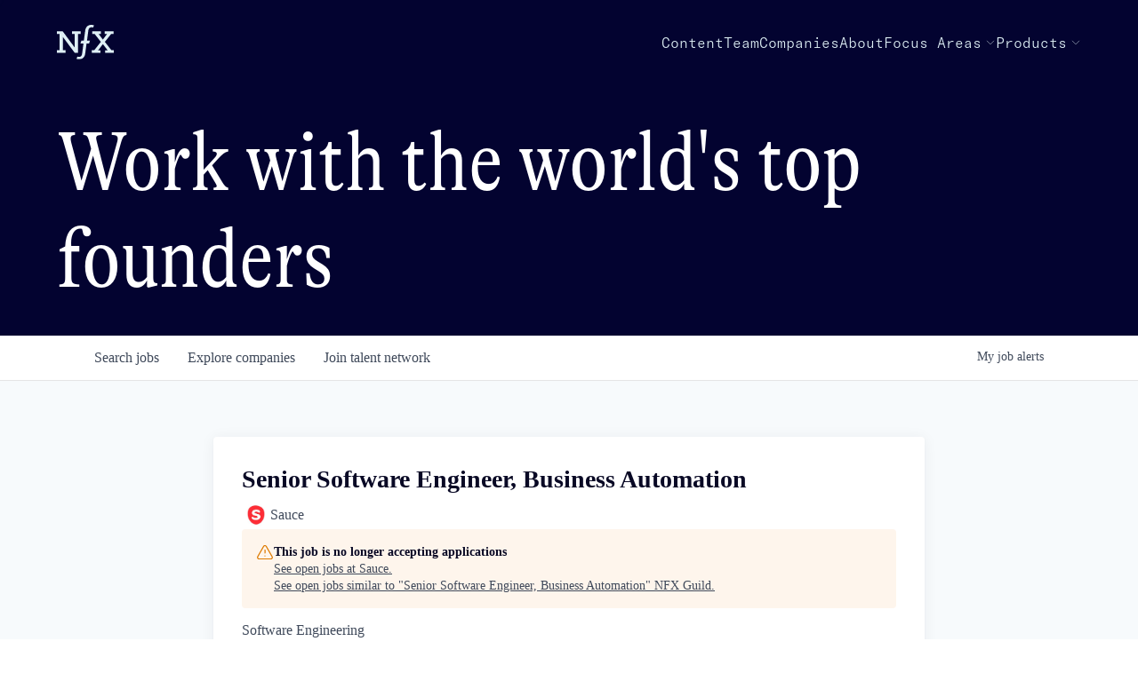

--- FILE ---
content_type: text/html; charset=utf-8
request_url: https://jobs.nfx.com/companies/sauce-2/jobs/39108654-senior-software-engineer-business-automation
body_size: 25076
content:
<!DOCTYPE html><html lang="en"><head><link rel="shortcut icon" href="https://cdn.filestackcontent.com/kAH5XShoTwW4LAwTePiq" data-next-head=""/><title data-next-head="">Senior Software Engineer, Business Automation @ Sauce | NFX Guild Job Board</title><meta name="description" property="og:description" content="Search job openings across the NFX Guild network." data-next-head=""/><meta charSet="utf-8" data-next-head=""/><meta name="viewport" content="initial-scale=1.0, width=device-width" data-next-head=""/><link rel="apple-touch-icon" sizes="180x180" href="https://cdn.filestackcontent.com/kAH5XShoTwW4LAwTePiq" data-next-head=""/><link rel="icon" type="image/png" sizes="32x32" href="https://cdn.filestackcontent.com/kAH5XShoTwW4LAwTePiq" data-next-head=""/><link rel="icon" type="image/png" sizes="16x16" href="https://cdn.filestackcontent.com/kAH5XShoTwW4LAwTePiq" data-next-head=""/><link rel="shortcut icon" href="https://cdn.filestackcontent.com/kAH5XShoTwW4LAwTePiq" data-next-head=""/><meta name="url" property="og:url" content="https://jobs.nfx.com" data-next-head=""/><meta name="type" property="og:type" content="website" data-next-head=""/><meta name="title" property="og:title" content="NFX Guild Job Board" data-next-head=""/><meta name="image" property="og:image" content="http://cdn.filestackcontent.com/C5Lvkl8LS2Opnuv4a87f" data-next-head=""/><meta name="secure_url" property="og:image:secure_url" content="https://cdn.filestackcontent.com/C5Lvkl8LS2Opnuv4a87f" data-next-head=""/><meta name="twitter:card" content="summary_large_image" data-next-head=""/><meta name="twitter:image" content="https://cdn.filestackcontent.com/C5Lvkl8LS2Opnuv4a87f" data-next-head=""/><meta name="twitter:title" content="NFX Guild Job Board" data-next-head=""/><meta name="twitter:description" content="Search job openings across the NFX Guild network." data-next-head=""/><meta name="google-site-verification" content="CQNnZQRH0dvJgCqWABp64ULhLI69C53ULhWdJemAW_w" data-next-head=""/><script>!function(){var analytics=window.analytics=window.analytics||[];if(!analytics.initialize)if(analytics.invoked)window.console&&console.error&&console.error("Segment snippet included twice.");else{analytics.invoked=!0;analytics.methods=["trackSubmit","trackClick","trackLink","trackForm","pageview","identify","reset","group","track","ready","alias","debug","page","once","off","on","addSourceMiddleware","addIntegrationMiddleware","setAnonymousId","addDestinationMiddleware"];analytics.factory=function(e){return function(){if(window.analytics.initialized)return window.analytics[e].apply(window.analytics,arguments);var i=Array.prototype.slice.call(arguments);i.unshift(e);analytics.push(i);return analytics}};for(var i=0;i<analytics.methods.length;i++){var key=analytics.methods[i];analytics[key]=analytics.factory(key)}analytics.load=function(key,i){var t=document.createElement("script");t.type="text/javascript";t.async=!0;t.src="https://an.getro.com/analytics.js/v1/" + key + "/analytics.min.js";var n=document.getElementsByTagName("script")[0];n.parentNode.insertBefore(t,n);analytics._loadOptions=i};analytics._writeKey="VKRqdgSBA3lFoZSlbeHbrzqQkLPBcP7W";;analytics.SNIPPET_VERSION="4.16.1";
analytics.load("VKRqdgSBA3lFoZSlbeHbrzqQkLPBcP7W");

}}();</script><link rel="stylesheet" href="https://cdn-customers.getro.com/nfx/style.react.css??v=e8b36e0e157f592978bb3858857a2d9a068d179a"/><link rel="preload" href="https://cdn.getro.com/assets/_next/static/css/b1414ae24606c043.css" as="style"/><link rel="stylesheet" href="https://cdn.getro.com/assets/_next/static/css/b1414ae24606c043.css" data-n-g=""/><noscript data-n-css=""></noscript><script defer="" nomodule="" src="https://cdn.getro.com/assets/_next/static/chunks/polyfills-42372ed130431b0a.js"></script><script id="jquery" src="https://ajax.googleapis.com/ajax/libs/jquery/3.6.0/jquery.min.js" defer="" data-nscript="beforeInteractive"></script><script src="https://cdn.getro.com/assets/_next/static/chunks/webpack-ab24bfaf719efe01.js" defer=""></script><script src="https://cdn.getro.com/assets/_next/static/chunks/framework-4bf75dea1870880a.js" defer=""></script><script src="https://cdn.getro.com/assets/_next/static/chunks/main-c0580e7033dc0636.js" defer=""></script><script src="https://cdn.getro.com/assets/_next/static/chunks/pages/_app-f834347f4a016219.js" defer=""></script><script src="https://cdn.getro.com/assets/_next/static/chunks/a86620fd-3b4606652f1c2476.js" defer=""></script><script src="https://cdn.getro.com/assets/_next/static/chunks/8230-32f24b0bdad7dd87.js" defer=""></script><script src="https://cdn.getro.com/assets/_next/static/chunks/4000-0acb5a82151cbee6.js" defer=""></script><script src="https://cdn.getro.com/assets/_next/static/chunks/9091-5cd776e8ee5ad3a3.js" defer=""></script><script src="https://cdn.getro.com/assets/_next/static/chunks/1637-78ffe70d4577ff74.js" defer=""></script><script src="https://cdn.getro.com/assets/_next/static/chunks/3676-4975c339fc5bc499.js" defer=""></script><script src="https://cdn.getro.com/assets/_next/static/chunks/9358-87cc633cf780c23e.js" defer=""></script><script src="https://cdn.getro.com/assets/_next/static/chunks/9117-3aec73cad8fedb57.js" defer=""></script><script src="https://cdn.getro.com/assets/_next/static/chunks/1446-e0702699bbe10a44.js" defer=""></script><script src="https://cdn.getro.com/assets/_next/static/chunks/5355-de549b9a3c6c2743.js" defer=""></script><script src="https://cdn.getro.com/assets/_next/static/chunks/9582-6503694cc0000131.js" defer=""></script><script src="https://cdn.getro.com/assets/_next/static/chunks/pages/companies/%5BcompanySlug%5D/jobs/%5BjobSlug%5D-6f53dc9aa053c2e1.js" defer=""></script><script src="https://cdn.getro.com/assets/_next/static/xYQwiB1SSdFQv_oWMravA/_buildManifest.js" defer=""></script><script src="https://cdn.getro.com/assets/_next/static/xYQwiB1SSdFQv_oWMravA/_ssgManifest.js" defer=""></script><meta name="sentry-trace" content="ad826662ba15b342e3dffbe86e988a6e-2a0b5290b6a3311d-0"/><meta name="baggage" content="sentry-environment=production,sentry-release=6ab69483ce1bb3bee53305ba994cffebdc5e8e1c,sentry-public_key=99c84790fa184cf49c16c34cd7113f75,sentry-trace_id=ad826662ba15b342e3dffbe86e988a6e,sentry-org_id=129958,sentry-sampled=false,sentry-sample_rand=0.9355985386143144,sentry-sample_rate=0.033"/><style data-styled="" data-styled-version="5.3.11">.gVRrUK{box-sizing:border-box;margin:0;min-width:0;font-family:-apple-system,BlinkMacSystemFont,'Segoe UI','Roboto','Oxygen','Ubuntu','Cantarell','Fira Sans','Droid Sans','Helvetica Neue','sans-serif';font-weight:400;font-style:normal;font-size:16px;color:#3F495A;}/*!sc*/
.fyPcag{box-sizing:border-box;margin:0;min-width:0;background-color:#F7FAFC;min-height:100vh;-webkit-flex-direction:column;-ms-flex-direction:column;flex-direction:column;-webkit-align-items:stretch;-webkit-box-align:stretch;-ms-flex-align:stretch;align-items:stretch;}/*!sc*/
.dKubqp{box-sizing:border-box;margin:0;min-width:0;}/*!sc*/
.elbZCm{box-sizing:border-box;margin:0;min-width:0;width:100%;}/*!sc*/
.dFKghv{box-sizing:border-box;margin:0;min-width:0;box-shadow:0 1px 0 0 #e5e5e5;-webkit-flex-direction:row;-ms-flex-direction:row;flex-direction:row;width:100%;background-color:#ffffff;}/*!sc*/
.byBMUo{box-sizing:border-box;margin:0;min-width:0;max-width:100%;width:100%;margin-left:auto;margin-right:auto;}/*!sc*/
@media screen and (min-width:40em){.byBMUo{width:100%;}}/*!sc*/
@media screen and (min-width:65em){.byBMUo{width:1100px;}}/*!sc*/
.bhqgWy{box-sizing:border-box;margin:0;min-width:0;color:#4900FF;position:relative;-webkit-text-decoration:none;text-decoration:none;-webkit-transition:all ease 0.3s;transition:all ease 0.3s;text-transform:capitalize;-webkit-order:0;-ms-flex-order:0;order:0;padding-left:8px;padding-right:8px;padding-top:16px;padding-bottom:16px;font-size:16px;color:#3F495A;display:-webkit-box;display:-webkit-flex;display:-ms-flexbox;display:flex;-webkit-align-items:baseline;-webkit-box-align:baseline;-ms-flex-align:baseline;align-items:baseline;}/*!sc*/
@media screen and (min-width:40em){.bhqgWy{text-transform:capitalize;}}/*!sc*/
@media screen and (min-width:65em){.bhqgWy{text-transform:unset;}}/*!sc*/
.bhqgWy span{display:none;}/*!sc*/
.bhqgWy::after{content:'';position:absolute;left:0;right:0;bottom:0;height:0.125rem;background-color:#4900FF;opacity:0;-webkit-transition:opacity 0.3s;transition:opacity 0.3s;}/*!sc*/
.bhqgWy:hover{color:#3F495A;}/*!sc*/
.bhqgWy:active{background-color:#F7FAFC;-webkit-transform:scale(.94);-ms-transform:scale(.94);transform:scale(.94);}/*!sc*/
.bhqgWy.active{font-weight:600;color:#090925;}/*!sc*/
.bhqgWy.active::after{opacity:1;}/*!sc*/
@media screen and (min-width:40em){.bhqgWy{padding-left:16px;padding-right:16px;}}/*!sc*/
.ekJmTQ{box-sizing:border-box;margin:0;min-width:0;display:none;}/*!sc*/
@media screen and (min-width:40em){.ekJmTQ{display:none;}}/*!sc*/
@media screen and (min-width:65em){.ekJmTQ{display:inline-block;}}/*!sc*/
.fWatEX{box-sizing:border-box;margin:0;min-width:0;color:#4900FF;position:relative;-webkit-text-decoration:none;text-decoration:none;-webkit-transition:all ease 0.3s;transition:all ease 0.3s;text-transform:capitalize;-webkit-order:1;-ms-flex-order:1;order:1;padding-left:8px;padding-right:8px;padding-top:16px;padding-bottom:16px;font-size:16px;color:#3F495A;display:-webkit-box;display:-webkit-flex;display:-ms-flexbox;display:flex;-webkit-align-items:baseline;-webkit-box-align:baseline;-ms-flex-align:baseline;align-items:baseline;}/*!sc*/
@media screen and (min-width:40em){.fWatEX{text-transform:capitalize;}}/*!sc*/
@media screen and (min-width:65em){.fWatEX{text-transform:unset;}}/*!sc*/
.fWatEX span{display:none;}/*!sc*/
.fWatEX::after{content:'';position:absolute;left:0;right:0;bottom:0;height:0.125rem;background-color:#4900FF;opacity:0;-webkit-transition:opacity 0.3s;transition:opacity 0.3s;}/*!sc*/
.fWatEX:hover{color:#3F495A;}/*!sc*/
.fWatEX:active{background-color:#F7FAFC;-webkit-transform:scale(.94);-ms-transform:scale(.94);transform:scale(.94);}/*!sc*/
.fWatEX.active{font-weight:600;color:#090925;}/*!sc*/
.fWatEX.active::after{opacity:1;}/*!sc*/
@media screen and (min-width:40em){.fWatEX{padding-left:16px;padding-right:16px;}}/*!sc*/
.eOYVLz{box-sizing:border-box;margin:0;min-width:0;color:#4900FF;position:relative;-webkit-text-decoration:none;text-decoration:none;-webkit-transition:all ease 0.3s;transition:all ease 0.3s;text-transform:unset;-webkit-order:2;-ms-flex-order:2;order:2;padding-left:8px;padding-right:8px;padding-top:16px;padding-bottom:16px;font-size:16px;color:#3F495A;display:-webkit-box;display:-webkit-flex;display:-ms-flexbox;display:flex;-webkit-align-items:center;-webkit-box-align:center;-ms-flex-align:center;align-items:center;}/*!sc*/
.eOYVLz span{display:none;}/*!sc*/
.eOYVLz::after{content:'';position:absolute;left:0;right:0;bottom:0;height:0.125rem;background-color:#4900FF;opacity:0;-webkit-transition:opacity 0.3s;transition:opacity 0.3s;}/*!sc*/
.eOYVLz:hover{color:#3F495A;}/*!sc*/
.eOYVLz:active{background-color:#F7FAFC;-webkit-transform:scale(.94);-ms-transform:scale(.94);transform:scale(.94);}/*!sc*/
.eOYVLz.active{font-weight:600;color:#090925;}/*!sc*/
.eOYVLz.active::after{opacity:1;}/*!sc*/
@media screen and (min-width:40em){.eOYVLz{padding-left:16px;padding-right:16px;}}/*!sc*/
.jQZwAb{box-sizing:border-box;margin:0;min-width:0;display:inline-block;}/*!sc*/
@media screen and (min-width:40em){.jQZwAb{display:inline-block;}}/*!sc*/
@media screen and (min-width:65em){.jQZwAb{display:none;}}/*!sc*/
.ioCEHO{box-sizing:border-box;margin:0;min-width:0;margin-left:auto;margin-right:16px;text-align:left;-webkit-flex-direction:column;-ms-flex-direction:column;flex-direction:column;-webkit-order:9999;-ms-flex-order:9999;order:9999;}/*!sc*/
@media screen and (min-width:40em){.ioCEHO{margin-right:16px;}}/*!sc*/
@media screen and (min-width:65em){.ioCEHO{margin-right:0;}}/*!sc*/
.iJaGyT{box-sizing:border-box;margin:0;min-width:0;position:relative;cursor:pointer;-webkit-transition:all ease 0.3s;transition:all ease 0.3s;border-radius:4px;font-size:16px;font-weight:500;display:-webkit-box;display:-webkit-flex;display:-ms-flexbox;display:flex;-webkit-tap-highlight-color:transparent;-webkit-align-items:center;-webkit-box-align:center;-ms-flex-align:center;align-items:center;font-family:-apple-system,BlinkMacSystemFont,'Segoe UI','Roboto','Oxygen','Ubuntu','Cantarell','Fira Sans','Droid Sans','Helvetica Neue','sans-serif';color:#3F495A;background-color:#FFFFFF;border-style:solid;border-color:#A3B1C2;border-width:1px;border:none;border-color:transparent;width:small;height:small;margin-top:8px;padding:8px 16px;padding-right:0;-webkit-align-self:center;-ms-flex-item-align:center;align-self:center;font-size:14px;}/*!sc*/
.iJaGyT:active{-webkit-transform:scale(.94);-ms-transform:scale(.94);transform:scale(.94);box-shadow:inset 0px 1.875px 1.875px rgba(0,0,0,0.12);}/*!sc*/
.iJaGyT:disabled{color:#A3B1C2;}/*!sc*/
.iJaGyT:hover{background-color:#F7FAFC;}/*!sc*/
.iJaGyT [role="progressbar"] > div > div{border-color:rgba(63,73,90,0.2);border-top-color:#090925;}/*!sc*/
@media screen and (min-width:40em){.iJaGyT{border-color:#A3B1C2;}}/*!sc*/
@media screen and (min-width:40em){.iJaGyT{padding-right:16px;}}/*!sc*/
.jUfIjB{box-sizing:border-box;margin:0;min-width:0;display:none;}/*!sc*/
@media screen and (min-width:40em){.jUfIjB{display:block;}}/*!sc*/
.iqghoL{box-sizing:border-box;margin:0;min-width:0;margin-left:auto !important;margin-right:auto !important;box-sizing:border-box;max-width:100%;position:static;z-index:1;margin-left:auto;margin-right:auto;width:100%;padding-top:0;padding-left:16px;padding-right:16px;padding-bottom:64px;}/*!sc*/
@media screen and (min-width:40em){.iqghoL{width:100%;}}/*!sc*/
@media screen and (min-width:65em){.iqghoL{width:1132px;}}/*!sc*/
.ebGWQq{box-sizing:border-box;margin:0;min-width:0;-webkit-box-pack:justify;-webkit-justify-content:space-between;-ms-flex-pack:justify;justify-content:space-between;margin-bottom:24px;-webkit-flex-direction:column;-ms-flex-direction:column;flex-direction:column;width:100%;}/*!sc*/
@media screen and (min-width:40em){.ebGWQq{-webkit-flex-direction:row;-ms-flex-direction:row;flex-direction:row;}}/*!sc*/
@media screen and (min-width:65em){.ebGWQq{-webkit-flex-direction:row;-ms-flex-direction:row;flex-direction:row;}}/*!sc*/
.dsHaKT{box-sizing:border-box;margin:0;min-width:0;gap:24px;-webkit-flex-direction:column;-ms-flex-direction:column;flex-direction:column;width:100%;}/*!sc*/
.iaKmHE{box-sizing:border-box;margin:0;min-width:0;font-size:28px;margin-bottom:8px;color:#090925;}/*!sc*/
.iKYCNv{box-sizing:border-box;margin:0;min-width:0;-webkit-column-gap:8px;column-gap:8px;cursor:pointer;-webkit-align-items:center;-webkit-box-align:center;-ms-flex-align:center;align-items:center;}/*!sc*/
.iKYCNv color{main:#3F495A;dark:#090925;subtle:#67738B;placeholder:#8797AB;link:#3F495A;link-accent:#4900FF;error:#D90218;}/*!sc*/
.hRzXmX{box-sizing:border-box;margin:0;min-width:0;width:32px;}/*!sc*/
.ijjZxr{box-sizing:border-box;margin:0;min-width:0;margin-bottom:16px;}/*!sc*/
.kGAAEy{box-sizing:border-box;margin:0;min-width:0;-webkit-flex-direction:column;-ms-flex-direction:column;flex-direction:column;gap:8px;}/*!sc*/
.dkjSzf{box-sizing:border-box;margin:0;min-width:0;font-weight:600;font-size:14px;color:#090925;}/*!sc*/
.eRlSKr{box-sizing:border-box;margin:0;min-width:0;color:#3F495A!important;font-weight:500;}/*!sc*/
.lhPfhV{box-sizing:border-box;margin:0;min-width:0;-webkit-column-gap:8px;column-gap:8px;-webkit-box-pack:justify;-webkit-justify-content:space-between;-ms-flex-pack:justify;justify-content:space-between;}/*!sc*/
.hQNFTd{box-sizing:border-box;margin:0;min-width:0;row-gap:8px;-webkit-flex-direction:column;-ms-flex-direction:column;flex-direction:column;}/*!sc*/
.fLzXDu{box-sizing:border-box;margin:0;min-width:0;font-size:14px;color:#67738B;}/*!sc*/
.crBMPy{box-sizing:border-box;margin:0;min-width:0;margin-top:40px;}/*!sc*/
.crBMPy li:not(:last-child){margin-bottom:8px;}/*!sc*/
.crBMPy p,.crBMPy span,.crBMPy div,.crBMPy li,.crBMPy ol,.crBMPy ul{color:#3F495A;font-size:16px!important;line-height:140%!important;margin:0 auto 16px;}/*!sc*/
.crBMPy h1,.crBMPy h2,.crBMPy h3,.crBMPy h4,.crBMPy h5,.crBMPy h6{color:#090925;}/*!sc*/
.crBMPy h4,.crBMPy h5,.crBMPy h6{font-size:16px;margin:0 auto 16px;}/*!sc*/
.crBMPy h1:not(:first-child){font-size:24px;margin:48px auto 16px;}/*!sc*/
.crBMPy h2:not(:first-child){font-size:20px;margin:32px auto 16px;}/*!sc*/
.crBMPy h3:not(:first-child){font-size:18px;margin:24px auto 16px;}/*!sc*/
.crBMPy ul{padding:0 0 0 32px;}/*!sc*/
.crBMPy a{color:#3F495A !important;}/*!sc*/
.iIGtVd{box-sizing:border-box;margin:0;min-width:0;max-width:600px;margin:0 auto;}/*!sc*/
.friAmK{box-sizing:border-box;margin:0;min-width:0;padding-bottom:40px;margin-top:40px;}/*!sc*/
.bOyPTM{box-sizing:border-box;margin:0;min-width:0;gap:40px;margin-top:40px;-webkit-align-items:center;-webkit-box-align:center;-ms-flex-align:center;align-items:center;-webkit-box-pack:justify;-webkit-justify-content:space-between;-ms-flex-pack:justify;justify-content:space-between;-webkit-flex-direction:column;-ms-flex-direction:column;flex-direction:column;}/*!sc*/
@media screen and (min-width:40em){.bOyPTM{-webkit-flex-direction:row;-ms-flex-direction:row;flex-direction:row;}}/*!sc*/
.kkTXM{box-sizing:border-box;margin:0;min-width:0;-webkit-text-decoration-line:underline;text-decoration-line:underline;cursor:pointer;display:block;text-align:center;color:#3F495A !important;font-size:14px;line-height:22px;}/*!sc*/
.fIUOoG{box-sizing:border-box;margin:0;min-width:0;justify-self:flex-end;margin-top:auto;-webkit-flex-direction:row;-ms-flex-direction:row;flex-direction:row;width:100%;background-color:transparent;padding-top:32px;padding-bottom:32px;}/*!sc*/
.Jizzq{box-sizing:border-box;margin:0;min-width:0;width:100%;margin-left:auto;margin-right:auto;-webkit-flex-direction:column;-ms-flex-direction:column;flex-direction:column;text-align:center;}/*!sc*/
@media screen and (min-width:40em){.Jizzq{width:1100px;}}/*!sc*/
.fONCsf{box-sizing:border-box;margin:0;min-width:0;color:#4900FF;-webkit-align-self:center;-ms-flex-item-align:center;align-self:center;margin-bottom:16px;color:#090925;width:120px;}/*!sc*/
.bfORaf{box-sizing:border-box;margin:0;min-width:0;color:currentColor;width:100%;height:auto;}/*!sc*/
.gkPOSa{box-sizing:border-box;margin:0;min-width:0;-webkit-flex-direction:row;-ms-flex-direction:row;flex-direction:row;-webkit-box-pack:center;-webkit-justify-content:center;-ms-flex-pack:center;justify-content:center;-webkit-flex-wrap:wrap;-ms-flex-wrap:wrap;flex-wrap:wrap;}/*!sc*/
.hDtUlk{box-sizing:border-box;margin:0;min-width:0;-webkit-appearance:none;-moz-appearance:none;appearance:none;display:inline-block;text-align:center;line-height:inherit;-webkit-text-decoration:none;text-decoration:none;font-size:inherit;padding-left:16px;padding-right:16px;padding-top:8px;padding-bottom:8px;color:#ffffff;background-color:#4900FF;border:none;border-radius:4px;padding-left:8px;padding-right:8px;font-size:16px;position:relative;z-index:2;cursor:pointer;-webkit-transition:all ease 0.3s;transition:all ease 0.3s;border-radius:4px;font-weight:500;display:-webkit-box;display:-webkit-flex;display:-ms-flexbox;display:flex;-webkit-tap-highlight-color:transparent;-webkit-align-items:center;-webkit-box-align:center;-ms-flex-align:center;align-items:center;font-family:-apple-system,BlinkMacSystemFont,'Segoe UI','Roboto','Oxygen','Ubuntu','Cantarell','Fira Sans','Droid Sans','Helvetica Neue','sans-serif';color:#3F495A;background-color:transparent;border-style:solid;border-color:#A3B1C2;border-width:1px;border:none;-webkit-box-pack:unset;-webkit-justify-content:unset;-ms-flex-pack:unset;justify-content:unset;-webkit-text-decoration:none;text-decoration:none;white-space:nowrap;margin-right:16px;padding:0;color:#67738B;padding-top:4px;padding-bottom:4px;font-size:12px;}/*!sc*/
.hDtUlk:active{-webkit-transform:scale(.94);-ms-transform:scale(.94);transform:scale(.94);box-shadow:inset 0px 1.875px 1.875px rgba(0,0,0,0.12);}/*!sc*/
.hDtUlk:disabled{color:#A3B1C2;}/*!sc*/
.hDtUlk:hover{-webkit-text-decoration:underline;text-decoration:underline;}/*!sc*/
.hDtUlk [role="progressbar"] > div > div{border-color:rgba(63,73,90,0.2);border-top-color:#090925;}/*!sc*/
data-styled.g1[id="sc-aXZVg"]{content:"gVRrUK,fyPcag,dKubqp,elbZCm,dFKghv,byBMUo,bhqgWy,ekJmTQ,fWatEX,eOYVLz,jQZwAb,ioCEHO,iJaGyT,jUfIjB,iqghoL,ebGWQq,dsHaKT,iaKmHE,iKYCNv,hRzXmX,ijjZxr,kGAAEy,dkjSzf,eRlSKr,lhPfhV,hQNFTd,fLzXDu,crBMPy,iIGtVd,friAmK,bOyPTM,kkTXM,fIUOoG,Jizzq,fONCsf,bfORaf,gkPOSa,hDtUlk,"}/*!sc*/
.fteAEG{display:-webkit-box;display:-webkit-flex;display:-ms-flexbox;display:flex;}/*!sc*/
data-styled.g2[id="sc-gEvEer"]{content:"fteAEG,"}/*!sc*/
.flWBVF{box-sizing:border-box;margin:0;min-width:0;container-type:inline-size;container-name:hero;}/*!sc*/
.cDxDos{box-sizing:border-box;margin:0;min-width:0;position:relative;background-size:cover;background-position:center center;text-align:center;padding-top:32px;padding-bottom:32px;color:#ffffff;}/*!sc*/
@media (min-width:480px){.cDxDos{padding:calc(10 * 0.5rem) 0;}}/*!sc*/
.cDxDos::before{content:'';position:absolute;left:0;right:0;top:0;bottom:0;background-color:#030330;z-index:2;}/*!sc*/
.cmDbPT{box-sizing:border-box;margin:0;min-width:0;margin-left:auto !important;margin-right:auto !important;box-sizing:border-box;max-width:100%;position:relative;z-index:3;margin-left:auto;margin-right:auto;width:100%;padding-top:0;padding-left:16px;padding-right:16px;}/*!sc*/
@media screen and (min-width:40em){.cmDbPT{width:100%;}}/*!sc*/
@media screen and (min-width:65em){.cmDbPT{width:1132px;}}/*!sc*/
.bsENgY{box-sizing:border-box;margin:0;min-width:0;max-width:900px;position:relative;text-align:center;font-size:18px;font-weight:500;font-family:inherit;margin-left:auto;margin-right:auto;margin-top:0;margin-bottom:0;color:inherit;}/*!sc*/
@media screen and (min-width:40em){.bsENgY{font-size:32px;}}/*!sc*/
.eBWkFz{box-sizing:border-box;margin:0;min-width:0;padding:32px;box-shadow:0px 1px 2px 0px rgba(27,36,50,0.04),0px 1px 16px 0px rgba(27,36,50,0.06);border-radius:4px;background-color:#FFFFFF;margin-left:auto;margin-right:auto;width:100%;-webkit-flex-direction:column;-ms-flex-direction:column;flex-direction:column;padding-left:16px;padding-right:16px;margin-top:64px;max-width:800px;margin-left:auto;margin-right:auto;}/*!sc*/
@media screen and (min-width:40em){.eBWkFz{padding-left:32px;padding-right:32px;}}/*!sc*/
.jBogQf{box-sizing:border-box;margin:0;min-width:0;position:relative;width:100%;-webkit-align-items:start;-webkit-box-align:start;-ms-flex-align:start;align-items:start;}/*!sc*/
.ddKpAl{box-sizing:border-box;margin:0;min-width:0;-webkit-flex:1 1;-ms-flex:1 1;flex:1 1;}/*!sc*/
.VWXkL{box-sizing:border-box;margin:0;min-width:0;position:relative;font-weight:500;color:#3F495A;height:100%;width:100%;border-radius:4px;}/*!sc*/
.cVYRew{box-sizing:border-box;margin:0;min-width:0;max-width:100%;height:auto;border-radius:4px;overflow:hidden;object-fit:contain;width:100%;height:100%;}/*!sc*/
.hPknKP{box-sizing:border-box;margin:0;min-width:0;background-color:#FEF5EC;text-align:left;-webkit-align-items:flex-start;-webkit-box-align:flex-start;-ms-flex-align:flex-start;align-items:flex-start;-webkit-flex:0 0 auto;-ms-flex:0 0 auto;flex:0 0 auto;padding:16px;border-radius:4px;line-height:1.4;gap:16px;}/*!sc*/
.jDfdPi{box-sizing:border-box;margin:0;min-width:0;height:20px;width:20px;}/*!sc*/
.kgAlEH{box-sizing:border-box;margin:0;min-width:0;color:#DE7B02;-webkit-align-items:center;-webkit-box-align:center;-ms-flex-align:center;align-items:center;-webkit-flex:0 0 auto;-ms-flex:0 0 auto;flex:0 0 auto;}/*!sc*/
.cYMjnh{box-sizing:border-box;margin:0;min-width:0;font-weight:500;font-size:14px;color:#3F495A;}/*!sc*/
.exMvxQ{box-sizing:border-box;margin:0;min-width:0;-webkit-text-decoration:none;text-decoration:none;color:currentColor;width:100%;height:auto;}/*!sc*/
data-styled.g3[id="sc-eqUAAy"]{content:"flWBVF,cDxDos,cmDbPT,bsENgY,eBWkFz,jBogQf,ddKpAl,VWXkL,cVYRew,hPknKP,jDfdPi,kgAlEH,cYMjnh,exMvxQ,"}/*!sc*/
.gQycbC{display:-webkit-box;display:-webkit-flex;display:-ms-flexbox;display:flex;}/*!sc*/
data-styled.g4[id="sc-fqkvVR"]{content:"gQycbC,"}/*!sc*/
</style></head><body id="main-wrapper" class="custom-design-nfx"><div id="root"></div><div id="__next"><div class="sc-aXZVg gVRrUK"><div class="" style="position:fixed;top:0;left:0;height:2px;background:transparent;z-index:99999999999;width:100%"><div class="" style="height:100%;background:#4900FF;transition:all 500ms ease;width:0%"><div style="box-shadow:0 0 10px #4900FF, 0 0 10px #4900FF;width:5%;opacity:1;position:absolute;height:100%;transition:all 500ms ease;transform:rotate(3deg) translate(0px, -4px);left:-10rem"></div></div></div><div id="wlc-main" class="sc-aXZVg sc-gEvEer fyPcag fteAEG network-container"><div data-testid="custom-header" id="nfx-custom-header" class="sc-aXZVg dKubqp nfx-custom-part"><div class="cd-wrapper header-wrapper">
  <div class="dark">

    <header class="z-50 sticky top-0 w-full bg-offBlue dark:bg-nfxBlue text-nfxBlue dark:text-offBlue">
      <div class="relative flex justify-between items-center max-w-[1344px] px-6 sm:px-16 2xl:px-0 mx-auto h-24"><a
          class="flex py-4 md:mr-10 lg:mr-20 group items-center" href="https://www.nfx.com/">
          <div class="h-10 w-16"><img alt="NFX Logo" loading="lazy" width="64" height="40" decoding="async"
              data-nimg="1" style="color:transparent;object-fit:contain;max-width:64px;height:auto"
              src="https://cdn-customers.getro.com/nfx/images/nfx-logo.svg">
          </div><span
            class="hidden md:hidden lg:block text-base font-gtAlpinaLight opacity-0 group-hover:opacity-100 transition-opacity duration-700 ml-4">From
            seed to win.</span>
        </a>
        <div class="md:hidden flex gap-6">
          <div class="hamburger-react" aria-expanded="false" role="button" tabindex="0">
            <div class="top-bar">
              <div>
              </div>
            </div>
            <div class="middle-bar">
              <div>
              </div>
            </div>
            <div class="bottom-bar">
              <div>
              </div>
            </div>
          </div>
        </div>

                <nav
          class="nav-container flex md:gap-6 lg:gap-12 md:justify-start font-gtAmericaMonoLight font-light md:text-base hidden md:flex Navbar_gap4OnLarge__QwpoY">
          <div
            class="md:hidden mx-6 font-gtAmericaMonoLight text-2xl items-center border-t-[0.5px] border-b-[0.5px] border-b-transparent border-nfxBlue/25 dark:border-offBlue/25">
            <a target="_self" class="text-nfxBlue dark:text-offBlue flex items-center my-6"
              href="https://www.nfx.com/library">Content</a>
          </div>
          <div class="hidden md:block"><a target="_self"
              class="relative text-nfxBlue dark:text-offBlue flex items-center"
              href="https://www.nfx.com/library">Content <span class=""></span><span
                class="absolute -bottom-1 left-0 w-0 h-[1px] bg-nfxBlue dark:bg-offBlue transition-all duration-200 HeaderLink_line__Ufo_Y"></span></a>
          </div>
          <div
            class="md:hidden mx-6 font-gtAmericaMonoLight text-2xl items-center border-t-[0.5px] border-b-[0.5px] border-b-transparent  border-nfxBlue/10 dark:border-offBlue/10">
            <a target="_self" class="text-nfxBlue dark:text-offBlue flex items-center my-6"
              href="https://www.nfx.com/team">Team</a>
          </div>
          <div class="hidden md:block"><a target="_self"
              class="relative text-nfxBlue dark:text-offBlue flex items-center"
              href="https://www.nfx.com/team">Team <span class=""></span><span
                class="absolute -bottom-1 left-0 w-0 h-[1px] bg-nfxBlue dark:bg-offBlue transition-all duration-200 HeaderLink_line__Ufo_Y"></span></a>
          </div>
          <div
            class="md:hidden mx-6 font-gtAmericaMonoLight text-2xl items-center border-t-[0.5px] border-b-[0.5px] border-b-transparent  border-nfxBlue/10 dark:border-offBlue/10">
            <a target="_self" class="text-nfxBlue dark:text-offBlue flex items-center my-6"
              href="https://www.nfx.com/companies">Companies</a>
          </div>
          <div class="hidden md:block"><a target="_self"
              class="relative text-nfxBlue dark:text-offBlue flex items-center"
              href="https://www.nfx.com/companies">Companies
              <span class=""></span><span
                class="absolute -bottom-1 left-0 w-0 h-[1px] bg-nfxBlue dark:bg-offBlue transition-all duration-200 HeaderLink_line__Ufo_Y"></span></a>
          </div>
          <div
            class="md:hidden mx-6 font-gtAmericaMonoLight text-2xl items-center border-t-[0.5px] border-b-[0.5px] border-b-transparent  border-nfxBlue/10 dark:border-offBlue/10">
            <a target="_self" class="text-nfxBlue dark:text-offBlue flex items-center my-6"
              href="https://www.nfx.com/about">About</a>
          </div>
          <div class="hidden md:block"><a target="_self"
              class="relative text-nfxBlue dark:text-offBlue flex items-center"
              href="https://www.nfx.com/about">About <span class=""></span><span
                class="absolute -bottom-1 left-0 w-0 h-[1px] bg-nfxBlue dark:bg-offBlue transition-all duration-200 HeaderLink_line__Ufo_Y"></span></a>
          </div>
          <div
            class="md:hidden mx-6 font-gtAmericaMonoLight text-2xl items-center border-t-[0.5px] border-b-[0.5px] border-b-transparent  border-nfxBlue/10 dark:border-offBlue/10">
            <div class="flex focus-areas-menu-btn gap-2 text-nfxBlue dark:text-offBlue"><span
                class="text-nfxBlue dark:text-offBlue flex items-center my-6 w-full">Focus Areas<svg
                  xmlns="http://www.w3.org/2000/svg" fill="none" viewBox="0 0 24 24" stroke-width="1.5"
                  stroke="currentColor" aria-hidden="true"
                  class="stroke-1 ml-2 h-6 w-6 my-auto text-nfxBlue dark:text-offBlue inline-block HeaderLink_chevronIcon__FwPvl HeaderLink_toggleUp__I7j5q">
                  <path stroke-linecap="round" stroke-linejoin="round" d="M19.5 8.25l-7.5 7.5-7.5-7.5"></path>
                </svg></span></div>
            <div
              class="focus-areas-submenu gap-8 border-l-[0.5px] border-nfxBlue/25 dark:border-offBlue/25 pl-4 mb-6 text-left font-gtAmericaMonoLight text-xl">
              <div><a class="text-nfxBlue dark:text-offBlue inline-flex gap-2 w-full" target="_self"
                  href="https://www.nfx.com/bio">Bio</a>
              </div>
              <div><a class="text-nfxBlue dark:text-offBlue inline-flex gap-2 w-full" target="_self"
                  href="https://www.nfx.com/gaming">Gaming</a></div>
              <div><a class="text-nfxBlue dark:text-offBlue inline-flex gap-2 w-full" target="_self"
                  href="https://www.nfx.com/generative-ai">Generative AI</a></div>
              <div><a class="text-nfxBlue dark:text-offBlue inline-flex gap-2 w-full" target="_self"
                  href="https://www.nfx.com/proptech">Proptech</a></div>
              <div><a class="text-nfxBlue dark:text-offBlue inline-flex gap-2 w-full" target="_self"
                  href="https://www.nfx.com/space">Space</a></div>
              <div><a class="text-nfxBlue dark:text-offBlue inline-flex gap-2 w-full" target="_self"
                  href="https://www.nfx.com/fintech">Fintech</a></div>
              <div><a class="text-nfxBlue dark:text-offBlue inline-flex gap-2 w-full" target="_self"
                  href="https://www.nfx.com/marketplaces">Marketplaces</a></div>
              <div><a class="text-nfxBlue dark:text-offBlue inline-flex gap-2 w-full" target="_self"
                  href="https://www.nfx.com/crypto">Crypto</a></div>
              <div><a class="text-nfxBlue dark:text-offBlue inline-flex gap-2 w-full" target="_self"
                  href="https://www.nfx.com/companies"></a></div>
              <div><a class="text-nfxBlue dark:text-offBlue inline-flex gap-2 w-full" target="_self"
                  href="https://www.nfx.com/silicon-valley">Silicon Valley</a></div>
              <div><a class="text-nfxBlue dark:text-offBlue inline-flex gap-2 w-full" target="_self"
                  href="https://www.nfx.com/israel">Israel</a></div>
              <div><a class="text-nfxBlue dark:text-offBlue inline-flex gap-2 w-full" target="_self"
                  href="https://www.nfx.com/europe">Europe</a></div>
              <div><a class="text-nfxBlue dark:text-offBlue inline-flex gap-2 w-full" target="_self"
                  href="https://www.nfx.com/latam">LatAm</a></div>
            </div>
          </div>
          <div class="hidden md:block has-submenu"><a target="_self"
              class="relative text-nfxBlue dark:text-offBlue flex items-center" href="https://www.nfx.com/focus">Focus
              Areas <span class=""></span><span
                class="absolute -bottom-1 left-0 w-0 h-[1px] bg-nfxBlue dark:bg-offBlue transition-all duration-200 HeaderLink_line__Ufo_Y"></span><svg
                xmlns="http://www.w3.org/2000/svg" fill="none" viewBox="0 0 24 24" stroke-width="1.5"
                stroke="currentColor" aria-hidden="true"
                class="h-3 w-3 text-nfxBlue dark:text-offBlue font-light inline-block stroke-1 ml-1 HeaderLink_chevronIcon__FwPvl HeaderLink_toggleUp__I7j5q">
                <path stroke-linecap="round" stroke-linejoin="round" d="M19.5 8.25l-7.5 7.5-7.5-7.5"></path>
              </svg></a>
            <div class="submenu">
              <div class="relative block text-left font-gtAmericaMonoLight font-light text-base">
                <div
                  class="absolute grid gap-2 p-4 bg-offBlue dark:bg-nfxBlue w-max right-0 border-[0.5px] border-nfxBlue/25 dark:border-offBlue/25">
                  <div><a target="_self" class="hover:text-nfxGreen inline-flex gap-2"
                      href="https://www.nfx.com/bio">Bio</a></div>
                  <div><a target="_self" class="hover:text-nfxGreen inline-flex gap-2"
                      href="https://www.nfx.com/gaming">Gaming</a></div>
                  <div><a target="_self" class="hover:text-nfxGreen inline-flex gap-2"
                      href="https://www.nfx.com/generative-ai">Generative
                      AI</a></div>
                  <div><a target="_self" class="hover:text-nfxGreen inline-flex gap-2"
                      href="https://www.nfx.com/proptech">Proptech</a>
                  </div>
                  <div><a target="_self" class="hover:text-nfxGreen inline-flex gap-2"
                      href="https://www.nfx.com/space">Space</a></div>
                  <div><a target="_self" class="hover:text-nfxGreen inline-flex gap-2"
                      href="https://www.nfx.com/fintech">Fintech</a></div>
                  <div><a target="_self" class="hover:text-nfxGreen inline-flex gap-2"
                      href="https://www.nfx.com/marketplaces">Marketplaces</a></div>
                  <div><a target="_self" class="hover:text-nfxGreen inline-flex gap-2"
                      href="https://www.nfx.com/crypto">Crypto</a></div>
                  <div><a target="_self" class="hover:text-nfxGreen inline-flex gap-2"
                      href="https://www.nfx.com/companies"></a></div>
                  <div><a target="_self" class="hover:text-nfxGreen inline-flex gap-2"
                      href="https://www.nfx.com/silicon-valley">Silicon
                      Valley</a></div>
                  <div><a target="_self" class="hover:text-nfxGreen inline-flex gap-2"
                      href="https://www.nfx.com/israel">Israel</a></div>
                  <div><a target="_self" class="hover:text-nfxGreen inline-flex gap-2"
                      href="https://www.nfx.com/europe">Europe</a></div>
                  <div><a target="_self" class="hover:text-nfxGreen inline-flex gap-2"
                      href="https://www.nfx.com/latam">LatAm</a></div>
                </div>
              </div>
            </div>
          </div>
          <div
            class="md:hidden mx-6 font-gtAmericaMonoLight text-2xl items-center border-t-[0.5px] border-b-[0.5px] border-b-transparent  border-nfxBlue/10 dark:border-offBlue/10">
            <div class="products-menu-btn flex gap-2 text-nfxBlue dark:text-offBlue"><span
                class="text-nfxBlue dark:text-offBlue flex items-center my-6 w-full">Products<svg
                  xmlns="http://www.w3.org/2000/svg" fill="none" viewBox="0 0 24 24" stroke-width="1.5"
                  stroke="currentColor" aria-hidden="true"
                  class="stroke-1 ml-2 h-6 w-6 my-auto text-nfxBlue dark:text-offBlue inline-block HeaderLink_chevronIcon__FwPvl HeaderLink_toggleUp__I7j5q">
                  <path stroke-linecap="round" stroke-linejoin="round" d="M19.5 8.25l-7.5 7.5-7.5-7.5"></path>
                </svg></span></div>
            <div
              class="products-submenu gap-8 border-l-[0.5px] border-nfxBlue/25 dark:border-offBlue/25 pl-4 mb-6 text-left font-gtAmericaMonoLight text-xl">
              <div><a class="text-nfxBlue dark:text-offBlue inline-flex gap-2 w-full" target="_blank"
                  href="https://signal.nfx.com/?_ga=2.208198802.1235705785.1735054561-350662000.1735054561">Signal<span
                    class="my-auto"><svg xmlns="http://www.w3.org/2000/svg" fill="none" viewBox="0 0 24 24"
                      stroke-width="1.5" stroke="currentColor" aria-hidden="true" class="h-5 w-5 -rotate-45">
                      <path stroke-linecap="round" stroke-linejoin="round" d="M17.25 8.25L21 12m0 0l-3.75 3.75M21 12H3">
                      </path>
                    </svg></span></a></div>
              <div><a class="text-nfxBlue dark:text-offBlue inline-flex gap-2 w-full" target="_blank"
                  href="https://brieflink.com/">Brieflink<span class="my-auto"><svg xmlns="http://www.w3.org/2000/svg"
                      fill="none" viewBox="0 0 24 24" stroke-width="1.5" stroke="currentColor" aria-hidden="true"
                      class="h-5 w-5 -rotate-45">
                      <path stroke-linecap="round" stroke-linejoin="round" d="M17.25 8.25L21 12m0 0l-3.75 3.75M21 12H3">
                      </path>
                    </svg></span></a></div>
              <div><a class="text-nfxBlue dark:text-offBlue inline-flex gap-2 w-full" target="_blank"
                  href="https://www.nfx.com/masterclass">NFX Masterclass<span class="my-auto"><svg
                      xmlns="http://www.w3.org/2000/svg" fill="none" viewBox="0 0 24 24" stroke-width="1.5"
                      stroke="currentColor" aria-hidden="true" class="h-5 w-5 -rotate-45">
                      <path stroke-linecap="round" stroke-linejoin="round" d="M17.25 8.25L21 12m0 0l-3.75 3.75M21 12H3">
                      </path>
                    </svg></span></a></div>
              <div><a class="text-nfxBlue dark:text-offBlue inline-flex gap-2 w-full" target="_blank"
                  href="https://www.nfx.com/chat">ChatNFX<span class="my-auto"><svg xmlns="http://www.w3.org/2000/svg"
                      fill="none" viewBox="0 0 24 24" stroke-width="1.5" stroke="currentColor" aria-hidden="true"
                      class="h-5 w-5 -rotate-45">
                      <path stroke-linecap="round" stroke-linejoin="round" d="M17.25 8.25L21 12m0 0l-3.75 3.75M21 12H3">
                      </path>
                    </svg></span></a></div>
            </div>
          </div>
          <div class="hidden md:block has-submenu"><a target="_self"
              class="relative text-nfxBlue dark:text-offBlue flex items-center"
              href="https://www.nfx.com/companies#">Products
              <span class=""></span><span
                class="absolute -bottom-1 left-0 w-0 h-[1px] bg-nfxBlue dark:bg-offBlue transition-all duration-200 HeaderLink_line__Ufo_Y"></span><svg
                xmlns="http://www.w3.org/2000/svg" fill="none" viewBox="0 0 24 24" stroke-width="1.5"
                stroke="currentColor" aria-hidden="true"
                class="h-3 w-3 text-nfxBlue dark:text-offBlue font-light inline-block stroke-1 ml-1 HeaderLink_chevronIcon__FwPvl HeaderLink_toggleUp__I7j5q">
                <path stroke-linecap="round" stroke-linejoin="round" d="M19.5 8.25l-7.5 7.5-7.5-7.5"></path>
              </svg></a>
            <div class="submenu">
              <div class="relative block text-left font-gtAmericaMonoLight font-light text-base">
                <div
                  class="absolute grid gap-2 p-4 bg-offBlue dark:bg-nfxBlue w-max right-0 border-[0.5px] border-nfxBlue/25 dark:border-offBlue/25">
                  <div><a target="_blank" class="hover:text-nfxGreen inline-flex gap-2"
                      href="https://signal.nfx.com/">Signal<span class="my-auto"><svg xmlns="http://www.w3.org/2000/svg"
                          fill="none" viewBox="0 0 24 24" stroke-width="1.5" stroke="currentColor" aria-hidden="true"
                          class="h-4 w-4 -rotate-45">
                          <path stroke-linecap="round" stroke-linejoin="round"
                            d="M17.25 8.25L21 12m0 0l-3.75 3.75M21 12H3"></path>
                        </svg></span></a></div>
                  <div><a target="_blank" class="hover:text-nfxGreen inline-flex gap-2"
                      href="https://brieflink.com/">Brieflink<span class="my-auto"><svg
                          xmlns="http://www.w3.org/2000/svg" fill="none" viewBox="0 0 24 24" stroke-width="1.5"
                          stroke="currentColor" aria-hidden="true" class="h-4 w-4 -rotate-45">
                          <path stroke-linecap="round" stroke-linejoin="round"
                            d="M17.25 8.25L21 12m0 0l-3.75 3.75M21 12H3"></path>
                        </svg></span></a></div>
                  <div><a target="_blank" class="hover:text-nfxGreen inline-flex gap-2"
                      href="https://www.nfx.com/masterclass">NFX Masterclass<span class="my-auto"><svg
                          xmlns="http://www.w3.org/2000/svg" fill="none" viewBox="0 0 24 24" stroke-width="1.5"
                          stroke="currentColor" aria-hidden="true" class="h-4 w-4 -rotate-45">
                          <path stroke-linecap="round" stroke-linejoin="round"
                            d="M17.25 8.25L21 12m0 0l-3.75 3.75M21 12H3"></path>
                        </svg></span></a></div>
                  <div><a target="_blank" class="hover:text-nfxGreen inline-flex gap-2"
                      href="https://www.nfx.com/chat">ChatNFX<span class="my-auto"><svg
                          xmlns="http://www.w3.org/2000/svg" fill="none" viewBox="0 0 24 24" stroke-width="1.5"
                          stroke="currentColor" aria-hidden="true" class="h-4 w-4 -rotate-45">
                          <path stroke-linecap="round" stroke-linejoin="round"
                            d="M17.25 8.25L21 12m0 0l-3.75 3.75M21 12H3"></path>
                        </svg></span></a></div>
                </div>
              </div>
            </div>
          </div>
          <div class="md:hidden mx-6 border-t-[0.5px] border-nfxBlue/10 dark:border-offBlue/10"></div>
        </nav>
      </div>
    </header>
  </div>
</div>

</div><div width="1" class="sc-aXZVg elbZCm"><div class="sc-eqUAAy flWBVF job-board-hero"><div data-testid="default-hero" color="white" class="sc-eqUAAy cDxDos network-hero"><div width="1,1,1132px" class="sc-eqUAAy cmDbPT container custom-design-nfx" data-testid="container"><h2 class="sc-eqUAAy bsENgY job-tagline" data-testid="tagline" font-size="3,32px" font-weight="medium" font-family="inherit" color="inherit">Work with the world's top founders</h2></div></div></div><div id="content"><div data-testid="navbar" width="1" class="sc-aXZVg sc-gEvEer dFKghv fteAEG"><div width="1,1,1100px" class="sc-aXZVg sc-gEvEer byBMUo fteAEG"><a href="/jobs" class="sc-aXZVg bhqgWy theme_only " font-size="2" color="text.main" display="flex"><div display="none,none,inline-block" class="sc-aXZVg ekJmTQ">Search </div>jobs</a><a href="/companies" class="sc-aXZVg fWatEX theme_only " font-size="2" color="text.main" display="flex"><div display="none,none,inline-block" class="sc-aXZVg ekJmTQ">Explore </div>companies</a><a href="/talent-network" class="sc-aXZVg eOYVLz theme_only " font-size="2" color="text.main" display="flex"><div display="none,none,inline-block" class="sc-aXZVg ekJmTQ">Join talent network</div><div display="inline-block,inline-block,none" class="sc-aXZVg jQZwAb">Talent</div></a><div order="9999" class="sc-aXZVg sc-gEvEer ioCEHO fteAEG"><div class="sc-aXZVg sc-gEvEer iJaGyT fteAEG theme_only" data-testid="my-job-alerts-button" font-size="14px">My <span class="sc-aXZVg jUfIjB">job </span>alerts</div></div></div></div><div width="1,1,1132px" data-testid="container" class="sc-aXZVg iqghoL"><script data-testid="job-ldjson" type="application/ld+json" async="">{"@context":"https://schema.org/","@type":"JobPosting","title":"Senior Software Engineer, Business Automation","description":"<div> Sauce is a premier restaurant technology platform that helps businesses grow with our Commission-Free Delivery &amp; Pickup structure and proprietary delivery optimization technology. We are serving a 105 billion dollar US local restaurant business. Headquartered in Miami, NYC and Tel-Aviv, Sauce wants restaurants to fulfill their highest potential, this means giving local establishments everything they need to connect directly with their customers. The Sauce team pools together decades of restaurant tech experience, along with seasoned tech, sales, marketing, product and operations executives who produce an industry-changing delivery system for successful local restaurants and chains.<br><br>Our company seeks an experienced senior-level engineer to join our remote R&amp;D team, leading the development of cutting-edge applications aimed at boosting business metrics with fast time to market.<br><br>This role will report into the R&amp;D Team Lead of the Platform Team.<br><br><strong>What You'll Do:<br><br><br></strong><ul> <li>Take time to learn and develop a thorough understanding of the business requirements and business processes</li> <li>Evaluate and select the appropriate tools, programming languages, and SaaS platforms to be used</li> <li>Automate the current manual business and operational workflows and processes</li> <li>Integrate new automation solutions with our existing systems and APIs</li> <li>Create processes and applications from the ground up - you will be the initial contributor to our new direction</li> <li>Be in charge of the solution from ideation to roll-out<br><br><br><br><br> </li> </ul> <strong>What You'll Bring:<br><br><br></strong><ul> <li>Minimum 2 years as a CTO or similar position in a tech startup</li> <li>5+ years of software development experience in business process automation</li> <li>Proficiency in web scraping tools, frameworks, and techniques</li> <li>Experience in automating business processes and integrating with different systems</li> <li>Proficiency in utilizing a diverse set of tools, programming languages, and SaaS platforms</li> <li>Experience in Low Code/No-Code tools (Zapier, Integromat, Retool, etc)</li> <li>Proven ability to rapidly and independently design, develop, and deliver POC/MVP products/tools</li> <li>Softs skills:</li> <li> Start-up mindset - “can do anything” approach, generalist &amp; T-shaped type of professional</li> <li> Strong problem-solving skills and a \"hacker\" mindset for innovative solutions</li> <li> Excellent communication skills, with the ability to explain technical concepts to non-technical stakeholders in English</li> <li> Ability to work in a fast-paced environment with minimal supervision and independence</li> <li> Experience working directly with C-level executives</li> <li>Would be a plus:</li> <li> Expertise in developing Chrome extensions</li> <li> Familiarity with AI tools and platforms (e.g., OpenAI, transformers by HuggingFace, LangChain)</li> <li> Familiarity with our stack &amp; tools (C#/.NET, Typescript, MongoDB, Azure)<br><br><br><br><br> </li> </ul> <strong>What We Offer:<br><br><br></strong><ul> <li>Strong &amp; Competitive Compensation Package</li> <li>Flexible Work Environment</li> <li>Responsible Paid Time Off Policy</li> <li>Highly exciting project with modern microservice and serverless architectures and active customers</li> <li>Ability to learn from experts in software development and architecture</li> <li>Friendly environment where you can reach your full potential and grow your career</li> <li>Challenging tasks to help you evolve as a professional</li> <li>Open minded teams for innovation and self growth</li> <li>Work from home for better life/work balance<br><br><br><br><br> </li> </ul> <em>Sauce is an equal opportunity workplace and an affirmative action employer. We welcome all qualified applicants regardless of race, color, ancestry, religion, sex (including pregnancy and related conditions), national origin, sexual orientation, age, marital status, disability (physical or mental), gender identity, gender expression, genetic information, veteran status, citizenship, immigration status, or any other classification, category or characteristic protected by applicable federal, state or local laws. We understand the importance of creating a more diverse and inclusive workplace and celebrate our employees for their differences.</em> </div>","datePosted":"2024-07-31T11:46:45.022Z","validThrough":"2024-09-14","employmentType":[],"hiringOrganization":{"@type":"Organization","name":"Sauce","description":"Sauce is reinventing restaurant delivery. \n\nOptimizing delivery through tech, Sauce has taken the lose-lose-lose online delivery marketplace and turned it into a win-win-win ecosystem, where the customer pays less, the restaurant gets more, and even the delivery companies make more too. \n\nSauce is currently boosting sales and reducing costs for thousands of restaurants and chains throughout the U.S.","numberOfEmployees":74,"address":[{"address":{"@type":"PostalAddress","addressLocality":"Miami, FL, USA"}},{"address":{"@type":"PostalAddress","addressLocality":"North Miami Beach, FL, USA"}}],"sameAs":"https://getsauce.com","url":"https://getsauce.com","logo":"https://cdn.getro.com/companies/f8b03023-3693-5bd3-8e8e-5df3a6201a18-1746494919","keywords":"Internet Services"},"jobLocation":[{"@type":"Place","address":{"@type":"PostalAddress","addressLocality":"Oregon, USA"}},{"@type":"Place","address":{"@type":"PostalAddress","addressLocality":"Moscow, Russia"}}],"baseSalary":{"@type":"MonetaryAmount","currency":null,"value":{"@type":"QuantitativeValue","minValue":null,"maxValue":null,"unitText":"PERIOD_NOT_DEFINED"}}}</script><div width="100%" data-testid="edit-box" class="sc-eqUAAy eBWkFz"><div data-testid="content" width="1" class="sc-eqUAAy sc-fqkvVR jBogQf gQycbC"><div class="sc-eqUAAy ddKpAl"><div width="100%" class="sc-aXZVg sc-gEvEer ebGWQq fteAEG"><div width="100%" class="sc-aXZVg sc-gEvEer dsHaKT fteAEG"><div width="100%" class="sc-aXZVg elbZCm"><h2 font-size="28px" color="text.dark" class="sc-aXZVg iaKmHE">Senior Software Engineer, Business Automation</h2><div color="text" class="sc-aXZVg sc-gEvEer iKYCNv fteAEG"><div width="32" class="sc-aXZVg hRzXmX"><div data-testid="profile-picture" class="sc-eqUAAy sc-fqkvVR VWXkL gQycbC"><img data-testid="image" src="https://cdn.getro.com/companies/f8b03023-3693-5bd3-8e8e-5df3a6201a18-1746494919" alt="Sauce" class="sc-eqUAAy cVYRew"/></div></div><p class="sc-aXZVg dKubqp">Sauce</p></div></div><div class="sc-aXZVg ijjZxr"><div class="sc-eqUAAy sc-fqkvVR hPknKP gQycbC"><div color="warning" class="sc-eqUAAy sc-fqkvVR kgAlEH gQycbC"><svg xmlns="http://www.w3.org/2000/svg" width="20px" height="20px" viewBox="0 0 24 24" fill="none" stroke="currentColor" stroke-width="1.5" stroke-linecap="round" stroke-linejoin="round" class="sc-eqUAAy jDfdPi sc-eqUAAy jDfdPi" aria-hidden="true" data-testid="icon-warning"><path d="m21.73 18-8-14a2 2 0 0 0-3.48 0l-8 14A2 2 0 0 0 4 21h16a2 2 0 0 0 1.73-3Z"></path><line x1="12" x2="12" y1="9" y2="13"></line><line x1="12" x2="12.01" y1="17" y2="17"></line></svg></div><div color="text.main" class="sc-eqUAAy cYMjnh"><div class="sc-aXZVg sc-gEvEer kGAAEy fteAEG"><P font-weight="600" font-size="14px" color="text.dark" class="sc-aXZVg dkjSzf">This job is no longer accepting applications</P><a href="/companies/sauce-2#content" class="sc-aXZVg eRlSKr">See open jobs at <!-- -->Sauce<!-- -->.</a><a href="/jobs?q=Senior%20Software%20Engineer,%20Business%20Automation" class="sc-aXZVg eRlSKr">See open jobs similar to &quot;<!-- -->Senior Software Engineer, Business Automation<!-- -->&quot; <!-- -->NFX Guild<!-- -->.</a></div></div></div></div><div class="sc-aXZVg sc-gEvEer lhPfhV fteAEG"><div class="sc-aXZVg sc-gEvEer hQNFTd fteAEG"><div class="sc-aXZVg dKubqp">Software Engineering<!-- --> <!-- --> </div><div class="sc-aXZVg dKubqp">Oregon, USA · Moscow, Russia</div><div font-size="14px" color="text.subtle" class="sc-aXZVg fLzXDu">Posted<!-- --> <!-- -->6+ months ago</div></div></div></div></div><div class="sc-aXZVg crBMPy"><div data-testid="careerPage"><div> Sauce is a premier restaurant technology platform that helps businesses grow with our Commission-Free Delivery &amp; Pickup structure and proprietary delivery optimization technology. We are serving a 105 billion dollar US local restaurant business. Headquartered in Miami, NYC and Tel-Aviv, Sauce wants restaurants to fulfill their highest potential, this means giving local establishments everything they need to connect directly with their customers. The Sauce team pools together decades of restaurant tech experience, along with seasoned tech, sales, marketing, product and operations executives who produce an industry-changing delivery system for successful local restaurants and chains.<br><br>Our company seeks an experienced senior-level engineer to join our remote R&amp;D team, leading the development of cutting-edge applications aimed at boosting business metrics with fast time to market.<br><br>This role will report into the R&amp;D Team Lead of the Platform Team.<br><br><strong>What You'll Do:<br><br><br></strong><ul> <li>Take time to learn and develop a thorough understanding of the business requirements and business processes</li> <li>Evaluate and select the appropriate tools, programming languages, and SaaS platforms to be used</li> <li>Automate the current manual business and operational workflows and processes</li> <li>Integrate new automation solutions with our existing systems and APIs</li> <li>Create processes and applications from the ground up - you will be the initial contributor to our new direction</li> <li>Be in charge of the solution from ideation to roll-out<br><br><br><br><br> </li> </ul> <strong>What You'll Bring:<br><br><br></strong><ul> <li>Minimum 2 years as a CTO or similar position in a tech startup</li> <li>5+ years of software development experience in business process automation</li> <li>Proficiency in web scraping tools, frameworks, and techniques</li> <li>Experience in automating business processes and integrating with different systems</li> <li>Proficiency in utilizing a diverse set of tools, programming languages, and SaaS platforms</li> <li>Experience in Low Code/No-Code tools (Zapier, Integromat, Retool, etc)</li> <li>Proven ability to rapidly and independently design, develop, and deliver POC/MVP products/tools</li> <li>Softs skills:</li> <li> Start-up mindset - “can do anything” approach, generalist &amp; T-shaped type of professional</li> <li> Strong problem-solving skills and a "hacker" mindset for innovative solutions</li> <li> Excellent communication skills, with the ability to explain technical concepts to non-technical stakeholders in English</li> <li> Ability to work in a fast-paced environment with minimal supervision and independence</li> <li> Experience working directly with C-level executives</li> <li>Would be a plus:</li> <li> Expertise in developing Chrome extensions</li> <li> Familiarity with AI tools and platforms (e.g., OpenAI, transformers by HuggingFace, LangChain)</li> <li> Familiarity with our stack &amp; tools (C#/.NET, Typescript, MongoDB, Azure)<br><br><br><br><br> </li> </ul> <strong>What We Offer:<br><br><br></strong><ul> <li>Strong &amp; Competitive Compensation Package</li> <li>Flexible Work Environment</li> <li>Responsible Paid Time Off Policy</li> <li>Highly exciting project with modern microservice and serverless architectures and active customers</li> <li>Ability to learn from experts in software development and architecture</li> <li>Friendly environment where you can reach your full potential and grow your career</li> <li>Challenging tasks to help you evolve as a professional</li> <li>Open minded teams for innovation and self growth</li> <li>Work from home for better life/work balance<br><br><br><br><br> </li> </ul> <em>Sauce is an equal opportunity workplace and an affirmative action employer. We welcome all qualified applicants regardless of race, color, ancestry, religion, sex (including pregnancy and related conditions), national origin, sexual orientation, age, marital status, disability (physical or mental), gender identity, gender expression, genetic information, veteran status, citizenship, immigration status, or any other classification, category or characteristic protected by applicable federal, state or local laws. We understand the importance of creating a more diverse and inclusive workplace and celebrate our employees for their differences.</em> </div></div></div><div class="sc-aXZVg iIGtVd"><div class="sc-aXZVg friAmK"><div class="sc-eqUAAy sc-fqkvVR hPknKP gQycbC"><div color="warning" class="sc-eqUAAy sc-fqkvVR kgAlEH gQycbC"><svg xmlns="http://www.w3.org/2000/svg" width="20px" height="20px" viewBox="0 0 24 24" fill="none" stroke="currentColor" stroke-width="1.5" stroke-linecap="round" stroke-linejoin="round" class="sc-eqUAAy jDfdPi sc-eqUAAy jDfdPi" aria-hidden="true" data-testid="icon-warning"><path d="m21.73 18-8-14a2 2 0 0 0-3.48 0l-8 14A2 2 0 0 0 4 21h16a2 2 0 0 0 1.73-3Z"></path><line x1="12" x2="12" y1="9" y2="13"></line><line x1="12" x2="12.01" y1="17" y2="17"></line></svg></div><div color="text.main" class="sc-eqUAAy cYMjnh"><div class="sc-aXZVg sc-gEvEer kGAAEy fteAEG"><P font-weight="600" font-size="14px" color="text.dark" class="sc-aXZVg dkjSzf">This job is no longer accepting applications</P><a href="/companies/sauce-2#content" class="sc-aXZVg eRlSKr">See open jobs at <!-- -->Sauce<!-- -->.</a><a href="/jobs?q=Senior%20Software%20Engineer,%20Business%20Automation" class="sc-aXZVg eRlSKr">See open jobs similar to &quot;<!-- -->Senior Software Engineer, Business Automation<!-- -->&quot; <!-- -->NFX Guild<!-- -->.</a></div></div></div></div><div class="sc-aXZVg sc-gEvEer bOyPTM fteAEG"><a color="#3F495A !important" font-size="14px" href="/companies/sauce-2#content" class="sc-aXZVg kkTXM">See more open positions at <!-- -->Sauce</a></div></div></div></div></div><div data-rht-toaster="" style="position:fixed;z-index:9999;top:16px;left:16px;right:16px;bottom:16px;pointer-events:none"></div></div></div></div><div class="sc-aXZVg sc-gEvEer fIUOoG fteAEG powered-by-footer" data-testid="site-footer" width="1"><div width="1,1100px" class="sc-aXZVg sc-gEvEer Jizzq fteAEG"><a class="sc-aXZVg fONCsf theme_only" href="https://www.getro.com/getro-jobs" target="_blank" data-testid="footer-getro-logo" color="text.dark" width="120px" aria-label="Powered by Getro.com"><div color="currentColor" width="100%" height="auto" class="sc-eqUAAy exMvxQ sc-aXZVg bfORaf"><svg fill="currentColor" viewBox="0 0 196 59" xmlns="http://www.w3.org/2000/svg" style="display:block"><path class="Logo__powered-by" fill="#7C899C" d="M.6 12h1.296V7.568h2.72c1.968 0 3.424-1.392 3.424-3.408C8.04 2.128 6.648.8 4.616.8H.6V12zm1.296-5.584V1.952h2.608c1.344 0 2.208.928 2.208 2.208 0 1.296-.864 2.256-2.208 2.256H1.896zM13.511 12.208c2.496 0 4.352-1.872 4.352-4.368 0-2.496-1.824-4.368-4.336-4.368-2.48 0-4.352 1.856-4.352 4.368 0 2.528 1.84 4.368 4.336 4.368zm0-1.152c-1.776 0-3.04-1.344-3.04-3.216 0-1.824 1.248-3.216 3.04-3.216S16.567 6 16.567 7.84c0 1.856-1.264 3.216-3.056 3.216zM21.494 12h1.632l2.144-6.752h.096L27.494 12h1.632l2.608-8.32h-1.376l-2.032 6.88h-.096l-2.192-6.88h-1.44l-2.208 6.88h-.096l-2.016-6.88h-1.376L21.494 12zM36.866 12.208c1.952 0 3.408-1.104 3.872-2.656h-1.312c-.384.976-1.44 1.504-2.544 1.504-1.712 0-2.784-1.104-2.848-2.768h6.784v-.56c0-2.4-1.504-4.256-4.032-4.256-2.272 0-4.08 1.712-4.08 4.368 0 2.496 1.616 4.368 4.16 4.368zm-2.8-5.04c.128-1.536 1.328-2.544 2.72-2.544 1.408 0 2.576.88 2.688 2.544h-5.408zM43.065 12h1.264V7.712c0-1.584.848-2.768 2.368-2.768h.688V3.68h-.704c-1.216 0-2.032.848-2.272 1.552h-.096V3.68h-1.248V12zM52.679 12.208c1.952 0 3.408-1.104 3.872-2.656h-1.312c-.384.976-1.44 1.504-2.544 1.504-1.712 0-2.784-1.104-2.848-2.768h6.784v-.56c0-2.4-1.504-4.256-4.032-4.256-2.272 0-4.08 1.712-4.08 4.368 0 2.496 1.616 4.368 4.16 4.368zm-2.8-5.04c.128-1.536 1.328-2.544 2.72-2.544 1.408 0 2.576.88 2.688 2.544h-5.408zM62.382 12.208a3.405 3.405 0 002.88-1.52h.096V12h1.215V0H65.31v5.024h-.097c-.255-.432-1.183-1.552-2.927-1.552-2.352 0-4.049 1.824-4.049 4.384 0 2.544 1.697 4.352 4.145 4.352zm.08-1.136c-1.745 0-2.929-1.264-2.929-3.216 0-1.888 1.184-3.232 2.896-3.232 1.648 0 2.928 1.184 2.928 3.232 0 1.744-1.088 3.216-2.895 3.216zM77.976 12.208c2.448 0 4.144-1.808 4.144-4.352 0-2.56-1.696-4.384-4.048-4.384-1.744 0-2.672 1.12-2.928 1.552h-.096V0h-1.264v12H75v-1.312h.096a3.405 3.405 0 002.88 1.52zm-.08-1.136C76.088 11.072 75 9.6 75 7.856c0-2.048 1.28-3.232 2.928-3.232 1.712 0 2.896 1.344 2.896 3.232 0 1.952-1.184 3.216-2.928 3.216zM83.984 15.68h.864c1.36 0 2.016-.64 2.448-1.776L91.263 3.68H89.84l-2.591 7.04h-.097l-2.575-7.04h-1.408l3.375 8.768-.384 1.008c-.272.72-.736 1.072-1.552 1.072h-.623v1.152z"></path><g class="Logo__main" fill-rule="evenodd" transform="translate(0 24)"><path d="M71.908 17.008C71.908 7.354 78.583 0 88.218 0c8.135 0 13.837 5.248 15.34 12.04h-7.737c-1.015-2.81-3.756-4.92-7.602-4.92-5.48 0-9.062 4.265-9.062 9.886 0 5.763 3.58 10.073 9.062 10.073 4.375 0 7.558-2.483 8.134-5.481h-8.444v-6.091h16.223c.397 11.526-6.144 18.506-15.913 18.506-9.68.002-16.311-7.306-16.311-17.005zM107.048 21.177c0-7.73 4.861-13.119 11.978-13.119 7.692 0 11.715 5.997 11.715 12.886v2.107h-17.196c.222 3.139 2.387 5.388 5.615 5.388 2.696 0 4.509-1.406 5.171-2.952h6.188c-1.06 5.2-5.305 8.526-11.625 8.526-6.763.002-11.846-5.386-11.846-12.836zm17.328-2.951c-.265-2.623-2.298-4.638-5.35-4.638a5.367 5.367 0 00-5.348 4.638h10.698zM136.528 24.833V14.337h-3.757V8.714h2.21c1.238 0 1.901-.89 1.901-2.202V1.967h6.498v6.7h6.101v5.669h-6.101v10.12c0 1.827.973 2.953 3.006 2.953h3.005v5.996h-4.729c-5.084 0-8.134-3.139-8.134-8.572zM154.119 8.668h6.454v3.749h.354c.795-1.827 2.873-3.936 6.011-3.936h2.255v6.84h-2.697c-3.359 0-5.525 2.577-5.525 6.84v11.244h-6.852V8.668zM169.942 21.037c0-7.31 5.039-12.979 12.598-12.979 7.47 0 12.554 5.669 12.554 12.979 0 7.308-5.084 12.978-12.598 12.978-7.47 0-12.554-5.67-12.554-12.978zm18.212 0c0-3.749-2.387-6.42-5.658-6.42-3.227 0-5.614 2.671-5.614 6.42 0 3.794 2.387 6.419 5.614 6.419 3.271 0 5.658-2.67 5.658-6.42zM8.573 33.37L.548 22.383a2.91 2.91 0 010-3.399L8.573 7.997h8.57l-8.179 11.2c-.597.818-.597 2.155 0 2.973l8.18 11.2H8.573zM27.774 33.37L35.8 22.383c.73-1 .73-2.399 0-3.4L27.774 7.998h-8.571l8.18 11.199c.597.817.597 2.155 0 2.972l-8.18 11.2h8.571v.002z"></path><path d="M41.235 33.37l8.024-10.987c.73-1 .73-2.399 0-3.4L41.235 7.998h-8.572l8.18 11.199c.597.817.597 2.155 0 2.972l-8.18 11.2h8.572v.002z" opacity=".66"></path><path d="M54.695 33.37l8.024-10.987c.73-1 .73-2.399 0-3.4L54.695 7.998h-8.571l8.18 11.199c.597.817.597 2.155 0 2.972l-8.18 11.2h8.571v.002z" opacity=".33"></path></g></svg></div></a><div class="sc-aXZVg sc-gEvEer gkPOSa fteAEG"><a class="sc-aXZVg hDtUlk theme_only" font-size="0" href="/privacy-policy#content">Privacy policy</a><a class="sc-aXZVg hDtUlk theme_only" font-size="0" href="/cookie-policy#content">Cookie policy</a></div></div></div><div data-testid="custom-footer" id="nfx-custom-footer" class="sc-aXZVg dKubqp nfx-custom-part"><div class="cd-wrapper">
    <div class="dark">
        <footer class="grid gap-12 z-40  bg-midnightDark">
            <div class="px-6 py-6 md:pt-8 md:pb-6 lg:py-8 lg:px-16 max-w-[1344px] mx-auto w-full 1345p:px-0">
                <div class="grid gap-16 md:hidden">
                    <div class="flex flex-wrap gap-0">
                        <div class="flex"><a class="items-center" target="_blank" href="https://twitter.com/NFX">
                                <div
                                    class="px-4 group flex flex-wrap gap-2 font-gtAmericaMono border-[0.5px] border-solid py-0 px-0 bg-transparent text-nfxBlue dark:text-offBlue border-solid border-nfxBlue/50 dark:border-offBlue/50 hover:border-nfxBlue hover:dark:border-offBlue">
                                    <span class=" font-medium flex-nowrap">
                                        <div class="flex flex-wrap h-12 w-12 items-center justify-center"><img
                                                alt="NFX Logo" loading="lazy" width="25" height="25" decoding="async"
                                                data-nimg="1"
                                                style="color:transparent;max-height:25px;max-width:25px;object-fit:cover;object-position:center"
                                                src="https://cdn-customers.getro.com/nfx/images/IconDesignTwitter.svg"></div>
                                    </span>
                                </div>
                            </a></div>
                        <div class="flex"><a class="items-center" target="_blank"
                                href="https://www.linkedin.com/company/nfxvc/">
                                <div
                                    class="px-4 group flex flex-wrap gap-2 font-gtAmericaMono border-[0.5px] border-solid py-0 px-0 bg-transparent text-nfxBlue dark:text-offBlue border-solid border-nfxBlue/50 dark:border-offBlue/50 hover:border-nfxBlue hover:dark:border-offBlue">
                                    <span class=" font-medium flex-nowrap">
                                        <div class="flex flex-wrap h-12 w-12 items-center justify-center"><img
                                                alt="NFX Logo" loading="lazy" width="25" height="25" decoding="async"
                                                data-nimg="1"
                                                style="color:transparent;max-height:25px;max-width:25px;object-fit:cover;object-position:center"
                                                src="https://cdn-customers.getro.com/nfx/images/IconDesignLinkedin.svg"></div>
                                    </span>
                                </div>
                            </a></div>
                        <div class="flex"><a class="items-center" target="_blank"
                                href="https://www.youtube.com/c/NFXVC">
                                <div
                                    class="px-4 group flex flex-wrap gap-2 font-gtAmericaMono border-[0.5px] border-solid py-0 px-0 bg-transparent text-nfxBlue dark:text-offBlue border-solid border-nfxBlue/50 dark:border-offBlue/50 hover:border-nfxBlue hover:dark:border-offBlue">
                                    <span class=" font-medium flex-nowrap">
                                        <div class="flex flex-wrap h-12 w-12 items-center justify-center"><img
                                                alt="NFX Logo" loading="lazy" width="25" height="25" decoding="async"
                                                data-nimg="1"
                                                style="color:transparent;max-height:25px;max-width:25px;object-fit:cover;object-position:center"
                                                src="https://cdn-customers.getro.com/nfx/images/IconDesignYouTube.svg"></div>
                                    </span>
                                </div>
                            </a></div>
                        <div class="flex"><a class="items-center" target="_blank" href="https://podcast.nfx.com/">
                                <div
                                    class="px-4 group flex flex-wrap gap-2 font-gtAmericaMono border-[0.5px] border-solid py-0 px-0 bg-transparent text-nfxBlue dark:text-offBlue border-solid border-nfxBlue/50 dark:border-offBlue/50 hover:border-nfxBlue hover:dark:border-offBlue">
                                    <span class=" font-medium flex-nowrap">
                                        <div class="flex flex-wrap h-12 w-12 items-center justify-center"><img
                                                alt="NFX Logo" loading="lazy" width="25" height="25" decoding="async"
                                                data-nimg="1"
                                                style="color:transparent;max-height:25px;max-width:25px;object-fit:cover;object-position:center"
                                                src="https://cdn-customers.getro.com/nfx/images/IconDesignPodcast.svg"></div>
                                    </span>
                                </div>
                            </a></div>
                    </div>
                    <div class="grid grid-cols-2">
                        <div>
                            <div class="grid gap-5">
                                <div class="block"><a
                                        class="font-gtAmericaMonoLight text-offBlue text-base relative flex items-center w-fit"
                                        target="_self" href="https://www.nfx.com/library">Content<span
                                            class="absolute -bottom-1 left-0 w-0 h-[1px] bg-offBlue transition-all duration-200 Footer_line__u1mcD"></span></a>
                                </div>
                                <div class="block"><a
                                        class="font-gtAmericaMonoLight text-offBlue text-base relative flex items-center w-fit"
                                        target="_self" href="https://www.nfx.com/team">Team<span
                                            class="absolute -bottom-1 left-0 w-0 h-[1px] bg-offBlue transition-all duration-200 Footer_line__u1mcD"></span></a>
                                </div>
                                <div class="block"><a
                                        class="font-gtAmericaMonoLight text-offBlue text-base relative flex items-center w-fit"
                                        target="_self" href="https://www.nfx.com/companies">Companies<span
                                            class="absolute -bottom-1 left-0 w-0 h-[1px] bg-offBlue transition-all duration-200 Footer_line__u1mcD"></span></a>
                                </div>
                                <div class="block"><a
                                        class="font-gtAmericaMonoLight text-offBlue text-base relative flex items-center w-fit"
                                        target="_self" href="https://www.nfx.com/focus">Focus Areas<span
                                            class="absolute -bottom-1 left-0 w-0 h-[1px] bg-offBlue transition-all duration-200 Footer_line__u1mcD"></span></a>
                                </div>
                                <div class="block"><a
                                        class="font-gtAmericaMonoLight text-offBlue text-base relative flex items-center w-fit"
                                        target="_self" href="https://www.nfx.com/about">About<span
                                            class="absolute -bottom-1 left-0 w-0 h-[1px] bg-offBlue transition-all duration-200 Footer_line__u1mcD"></span></a>
                                </div>
                                <div class="block"><a
                                        class="font-gtAmericaMonoLight text-offBlue text-base relative flex items-center w-fit"
                                        target="_blank" href="https://jobs.nfx.com">Portfolio Jobs<span
                                            class="absolute -bottom-1 left-0 w-0 h-[1px] bg-offBlue transition-all duration-200 Footer_line__u1mcD"></span></a>
                                </div>
                                <div class="block"><a
                                        class="font-gtAmericaMonoLight text-offBlue text-base relative flex items-center w-fit"
                                        target="_self" href="https://www.nfx.com/news">News<span
                                            class="absolute -bottom-1 left-0 w-0 h-[1px] bg-offBlue transition-all duration-200 Footer_line__u1mcD"></span></a>
                                </div>
                            </div>
                        </div>
                        <div>
                            <div class="grid gap-5">
                                <div class="block"><a
                                        class="font-gtAmericaMonoLight text-offBlue text-base relative flex items-center w-fit"
                                        target="_blank" href="https://signal.nfx.com/?utm_source=nfx-home">
                                        <div class="flex">Signal<svg xmlns="http://www.w3.org/2000/svg" fill="none"
                                                viewBox="0 0 24 24" stroke-width="1.5" stroke="currentColor"
                                                aria-hidden="true" class="h-3 w-3 my-auto text-offBlue -rotate-45">
                                                <path stroke-linecap="round" stroke-linejoin="round"
                                                    d="M17.25 8.25L21 12m0 0l-3.75 3.75M21 12H3"></path>
                                            </svg></div><span
                                            class="absolute -bottom-1 left-0 w-0 h-[1px] bg-offBlue transition-all duration-200 Footer_line__u1mcD"></span>
                                    </a></div>
                                <div class="block"><a
                                        class="font-gtAmericaMonoLight text-offBlue text-base relative flex items-center w-fit"
                                        target="_blank" href="https://brieflink.com/?utm_source=nfx-home">
                                        <div class="flex">Brieflink<svg xmlns="http://www.w3.org/2000/svg" fill="none"
                                                viewBox="0 0 24 24" stroke-width="1.5" stroke="currentColor"
                                                aria-hidden="true" class="h-3 w-3 my-auto text-offBlue -rotate-45">
                                                <path stroke-linecap="round" stroke-linejoin="round"
                                                    d="M17.25 8.25L21 12m0 0l-3.75 3.75M21 12H3"></path>
                                            </svg></div><span
                                            class="absolute -bottom-1 left-0 w-0 h-[1px] bg-offBlue transition-all duration-200 Footer_line__u1mcD"></span>
                                    </a></div>
                                <div class="block"><a
                                        class="font-gtAmericaMonoLight text-offBlue text-base relative flex items-center w-fit"
                                        target="_blank" href="https://nfx.com/masterclass/?utm_source=nfx-home">
                                        <div class="flex">NFX Masterclass<svg xmlns="http://www.w3.org/2000/svg"
                                                fill="none" viewBox="0 0 24 24" stroke-width="1.5" stroke="currentColor"
                                                aria-hidden="true" class="h-3 w-3 my-auto text-offBlue -rotate-45">
                                                <path stroke-linecap="round" stroke-linejoin="round"
                                                    d="M17.25 8.25L21 12m0 0l-3.75 3.75M21 12H3"></path>
                                            </svg></div><span
                                            class="absolute -bottom-1 left-0 w-0 h-[1px] bg-offBlue transition-all duration-200 Footer_line__u1mcD"></span>
                                    </a></div>
                                <div class="block"><a
                                        class="font-gtAmericaMonoLight text-offBlue text-base relative flex items-center w-fit"
                                        target="_self" href="https://www.nfx.com/privacy">Privacy Policy<span
                                            class="absolute -bottom-1 left-0 w-0 h-[1px] bg-offBlue transition-all duration-200 Footer_line__u1mcD"></span></a>
                                </div>
                                <div class="block"><a
                                        class="font-gtAmericaMonoLight text-offBlue text-base relative flex items-center w-fit"
                                        target="_self" href="https://www.nfx.com/terms">Terms<span
                                            class="absolute -bottom-1 left-0 w-0 h-[1px] bg-offBlue transition-all duration-200 Footer_line__u1mcD"></span></a>
                                </div>
                                <div class="block"><a
                                        class="font-gtAmericaMonoLight text-offBlue text-base relative flex items-center w-fit"
                                        target="_self" href="https://www.nfx.com/contact">Contact<span
                                            class="absolute -bottom-1 left-0 w-0 h-[1px] bg-offBlue transition-all duration-200 Footer_line__u1mcD"></span></a>
                                </div>
                            </div>
                        </div>
                    </div>
                    <div class="w-full flex items-center justify-between mb-6"><a class="h-14 inline-block"
                            href="https://www.nfx.com/">
                            <div class="h-10 w-16"><img alt="NFX Logo" loading="lazy" width="64" height="40"
                                    decoding="async" data-nimg="1" style="color:transparent"
                                    src="https://cdn-customers.getro.com/nfx/images/nfx-logo.svg"></div>
                        </a>
                        <div class="text-offfBlue text-base font-gtAmericaMonoLight" style="color: rgb(229, 231, 235);">
                            ©2024 NFX
                        </div>
                    </div>
                </div>
                <div class="hidden md:block">
                    <div class="md:grid gap-12 grid-cols-12">
                        <div class="col-span-2"><a class="h-14 inline-block" href="https://www.nfx.com/">
                                <div class="h-10 w-16"><img alt="NFX Logo" loading="lazy" width="64" height="40"
                                        decoding="async" data-nimg="1" style="color:transparent"
                                        src="https://cdn-customers.getro.com/nfx/images/nfx-logo.svg"></div>
                            </a></div>
                        <div class="col-span-6">
                            <div class="grid grid-cols-2">
                                <div>
                                    <div class="grid gap-5">
                                        <div class="block"><a
                                                class="font-gtAmericaMonoLight text-offBlue text-base relative flex items-center w-fit"
                                                target="_self" href="https://www.nfx.com/library">Content<span
                                                    class="absolute -bottom-1 left-0 w-0 h-[1px] bg-offBlue transition-all duration-200 Footer_line__u1mcD"></span></a>
                                        </div>
                                        <div class="block"><a
                                                class="font-gtAmericaMonoLight text-offBlue text-base relative flex items-center w-fit"
                                                target="_self" href="https://www.nfx.com/team">Team<span
                                                    class="absolute -bottom-1 left-0 w-0 h-[1px] bg-offBlue transition-all duration-200 Footer_line__u1mcD"></span></a>
                                        </div>
                                        <div class="block"><a
                                                class="font-gtAmericaMonoLight text-offBlue text-base relative flex items-center w-fit"
                                                target="_self" href="https://www.nfx.com/companies">Companies<span
                                                    class="absolute -bottom-1 left-0 w-0 h-[1px] bg-offBlue transition-all duration-200 Footer_line__u1mcD"></span></a>
                                        </div>
                                        <div class="block"><a
                                                class="font-gtAmericaMonoLight text-offBlue text-base relative flex items-center w-fit"
                                                target="_self" href="https://www.nfx.com/focus">Focus Areas<span
                                                    class="absolute -bottom-1 left-0 w-0 h-[1px] bg-offBlue transition-all duration-200 Footer_line__u1mcD"></span></a>
                                        </div>
                                        <div class="block"><a
                                                class="font-gtAmericaMonoLight text-offBlue text-base relative flex items-center w-fit"
                                                target="_self" href="https://www.nfx.com/about">About<span
                                                    class="absolute -bottom-1 left-0 w-0 h-[1px] bg-offBlue transition-all duration-200 Footer_line__u1mcD"></span></a>
                                        </div>
                                        <div class="block"><a
                                                class="font-gtAmericaMonoLight text-offBlue text-base relative flex items-center w-fit"
                                                target="_blank" href="https://jobs.nfx.com">Portfolio Jobs<span
                                                    class="absolute -bottom-1 left-0 w-0 h-[1px] bg-offBlue transition-all duration-200 Footer_line__u1mcD"></span></a>
                                        </div>
                                        <div class="block"><a
                                                class="font-gtAmericaMonoLight text-offBlue text-base relative flex items-center w-fit"
                                                target="_self" href="https://www.nfx.com/news">News<span
                                                    class="absolute -bottom-1 left-0 w-0 h-[1px] bg-offBlue transition-all duration-200 Footer_line__u1mcD"></span></a>
                                        </div>
                                    </div>
                                </div>
                                <div>
                                    <div class="grid gap-5">
                                        <div class="block"><a
                                                class="font-gtAmericaMonoLight text-offBlue text-base relative flex items-center w-fit"
                                                target="_blank" href="https://signal.nfx.com/?utm_source=nfx-home">
                                                <div class="flex">Signal<svg xmlns="http://www.w3.org/2000/svg"
                                                        fill="none" viewBox="0 0 24 24" stroke-width="1.5"
                                                        stroke="currentColor" aria-hidden="true"
                                                        class="h-3 w-3 my-auto text-offBlue -rotate-45">
                                                        <path stroke-linecap="round" stroke-linejoin="round"
                                                            d="M17.25 8.25L21 12m0 0l-3.75 3.75M21 12H3"></path>
                                                    </svg></div><span
                                                    class="absolute -bottom-1 left-0 w-0 h-[1px] bg-offBlue transition-all duration-200 Footer_line__u1mcD"></span>
                                            </a></div>
                                        <div class="block"><a
                                                class="font-gtAmericaMonoLight text-offBlue text-base relative flex items-center w-fit"
                                                target="_blank" href="https://brieflink.com/?utm_source=nfx-home">
                                                <div class="flex">Brieflink<svg xmlns="http://www.w3.org/2000/svg"
                                                        fill="none" viewBox="0 0 24 24" stroke-width="1.5"
                                                        stroke="currentColor" aria-hidden="true"
                                                        class="h-3 w-3 my-auto text-offBlue -rotate-45">
                                                        <path stroke-linecap="round" stroke-linejoin="round"
                                                            d="M17.25 8.25L21 12m0 0l-3.75 3.75M21 12H3"></path>
                                                    </svg></div><span
                                                    class="absolute -bottom-1 left-0 w-0 h-[1px] bg-offBlue transition-all duration-200 Footer_line__u1mcD"></span>
                                            </a></div>
                                        <div class="block"><a
                                                class="font-gtAmericaMonoLight text-offBlue text-base relative flex items-center w-fit"
                                                target="_blank" href="https://nfx.com/masterclass/?utm_source=nfx-home">
                                                <div class="flex">NFX Masterclass<svg xmlns="http://www.w3.org/2000/svg"
                                                        fill="none" viewBox="0 0 24 24" stroke-width="1.5"
                                                        stroke="currentColor" aria-hidden="true"
                                                        class="h-3 w-3 my-auto text-offBlue -rotate-45">
                                                        <path stroke-linecap="round" stroke-linejoin="round"
                                                            d="M17.25 8.25L21 12m0 0l-3.75 3.75M21 12H3"></path>
                                                    </svg></div><span
                                                    class="absolute -bottom-1 left-0 w-0 h-[1px] bg-offBlue transition-all duration-200 Footer_line__u1mcD"></span>
                                            </a></div>
                                        <div class="block"><a
                                                class="font-gtAmericaMonoLight text-offBlue text-base relative flex items-center w-fit"
                                                target="_self" href="https://www.nfx.com/privacy">Privacy Policy<span
                                                    class="absolute -bottom-1 left-0 w-0 h-[1px] bg-offBlue transition-all duration-200 Footer_line__u1mcD"></span></a>
                                        </div>
                                        <div class="block"><a
                                                class="font-gtAmericaMonoLight text-offBlue text-base relative flex items-center w-fit"
                                                target="_self" href="https://www.nfx.com/terms">Terms<span
                                                    class="absolute -bottom-1 left-0 w-0 h-[1px] bg-offBlue transition-all duration-200 Footer_line__u1mcD"></span></a>
                                        </div>
                                        <div class="block"><a
                                                class="font-gtAmericaMonoLight text-offBlue text-base relative flex items-center w-fit"
                                                target="_self" href="https://www.nfx.com/contact">Contact<span
                                                    class="absolute -bottom-1 left-0 w-0 h-[1px] bg-offBlue transition-all duration-200 Footer_line__u1mcD"></span></a>
                                        </div>
                                    </div>
                                </div>
                            </div>
                        </div>
                        <div class="col-span-4">
                            <div class="w-fit float-right">
                                <div class="flex flex-wrap gap-0">
                                    <div class="flex"><a class="items-center" target="_blank"
                                            href="https://twitter.com/NFX">
                                            <div
                                                class="px-4 group flex flex-wrap gap-2 font-gtAmericaMono border-[0.5px] border-solid py-0 px-0 bg-transparent text-nfxBlue dark:text-offBlue border-solid border-nfxBlue/50 dark:border-offBlue/50 hover:border-nfxBlue hover:dark:border-offBlue">
                                                <span class=" font-medium flex-nowrap">
                                                    <div class="flex flex-wrap h-12 w-12 items-center justify-center">
                                                        <img alt="NFX Logo" loading="lazy" width="25" height="25"
                                                            decoding="async" data-nimg="1"
                                                            style="color:transparent;max-height:25px;max-width:25px;object-fit:cover;object-position:center"
                                                            src="https://cdn-customers.getro.com/nfx/images/IconDesignTwitter.svg">
                                                    </div>
                                                </span>
                                            </div>
                                        </a></div>
                                    <div class="flex"><a class="items-center" target="_blank"
                                            href="https://www.linkedin.com/company/nfxvc/">
                                            <div
                                                class="px-4 group flex flex-wrap gap-2 font-gtAmericaMono border-[0.5px] border-solid py-0 px-0 bg-transparent text-nfxBlue dark:text-offBlue border-solid border-nfxBlue/50 dark:border-offBlue/50 hover:border-nfxBlue hover:dark:border-offBlue">
                                                <span class=" font-medium flex-nowrap">
                                                    <div class="flex flex-wrap h-12 w-12 items-center justify-center">
                                                        <img alt="NFX Logo" loading="lazy" width="25" height="25"
                                                            decoding="async" data-nimg="1"
                                                            style="color:transparent;max-height:25px;max-width:25px;object-fit:cover;object-position:center"
                                                            src="https://cdn-customers.getro.com/nfx/images/IconDesignLinkedin.svg">
                                                    </div>
                                                </span>
                                            </div>
                                        </a></div>
                                    <div class="flex"><a class="items-center" target="_blank"
                                            href="https://www.youtube.com/c/NFXVC">
                                            <div
                                                class="px-4 group flex flex-wrap gap-2 font-gtAmericaMono border-[0.5px] border-solid py-0 px-0 bg-transparent text-nfxBlue dark:text-offBlue border-solid border-nfxBlue/50 dark:border-offBlue/50 hover:border-nfxBlue hover:dark:border-offBlue">
                                                <span class=" font-medium flex-nowrap">
                                                    <div class="flex flex-wrap h-12 w-12 items-center justify-center">
                                                        <img alt="NFX Logo" loading="lazy" width="25" height="25"
                                                            decoding="async" data-nimg="1"
                                                            style="color:transparent;max-height:25px;max-width:25px;object-fit:cover;object-position:center"
                                                            src="https://cdn-customers.getro.com/nfx/images/IconDesignYouTube.svg">
                                                    </div>
                                                </span>
                                            </div>
                                        </a></div>
                                    <div class="flex"><a class="items-center" target="_blank"
                                            href="https://podcast.nfx.com/">
                                            <div
                                                class="px-4 group flex flex-wrap gap-2 font-gtAmericaMono border-[0.5px] border-solid py-0 px-0 bg-transparent text-nfxBlue dark:text-offBlue border-solid border-nfxBlue/50 dark:border-offBlue/50 hover:border-nfxBlue hover:dark:border-offBlue">
                                                <span class=" font-medium flex-nowrap">
                                                    <div class="flex flex-wrap h-12 w-12 items-center justify-center">
                                                        <img alt="NFX Logo" loading="lazy" width="25" height="25"
                                                            decoding="async" data-nimg="1"
                                                            style="color:transparent;max-height:25px;max-width:25px;object-fit:cover;object-position:center"
                                                            src="https://cdn-customers.getro.com/nfx/images/IconDesignPodcast.svg">
                                                    </div>
                                                </span>
                                            </div>
                                        </a></div>
                                </div>
                            </div>
                        </div>
                    </div>
                    <div class="w-full md:text-right lg:text-left text-offfBlue text-base font-gtAmericaMonoLight"
                        style="color: rgb(229, 231, 235);">©2024 NFX</div>
                </div>
            </div>
        </footer>
    </div>
</div></div></div></div></div><script id="__NEXT_DATA__" type="application/json">{"props":{"pageProps":{"network":{"id":"307","description":"NFX is an invite-only guild for digital networks and marketplaces. It runs a three month program in the Bay Area twice per year for 10-15 companies. Companies in the program can be post Series A, post Seed, or pre Seed.","domain":"nfx.com","employerOnboardingSuccessText":"","features":["job_board","advanced_design","algolia_daily_sync","claim_organization_profile","numbers_in_nav"],"heroColorMask":"#030330","label":"nfx","legal":{"link":"","name":"NFX CAPITAL MANAGEMENT LLC","email":"daniel@nfx.com","address":"32 Page Street, San Francisco, 94102","ccpaCompliant":false,"ccpaPolicyUrl":"","dataPrivacyRegulatoryBody":"","dataPrivacyRegulatoryNumber":""},"logoUrl":"https://cdn.getro.com/companies/7800af4d-0b0e-540d-94a2-dc8ef83dd0e0-1735234881","mainImageUrl":"","metaFaviconUrl":"https://cdn.filestackcontent.com/kAH5XShoTwW4LAwTePiq","metaTitle":"","metaDescription":"","metaTwitterUsername":"","metaImageUrl":"https://cdn.filestackcontent.com/C5Lvkl8LS2Opnuv4a87f","name":"NFX Guild","tabsOrder":"jobs, companies","tagline":"Work with the world's top founders","slug":"nfx-guild","subtitle":"","url":"jobs.nfx.com","tnSettings":{"tnCtaTitleText":"Leverage our network to build your career.","tnCtaButtonText":"Get Discovered","tnCtaDescriptionText":"Tell us about your professional DNA to get discovered by any company in our network with opportunities relevant to your career goals.","tnV2TabIntroductionTitle":null,"tnV2TabIntroductionText":null,"tnV2SuccessMessageTitle":null,"tnV2SuccessMessageText":null,"tnTabIntroductionText":"As our companies grow, they look to us to help them find the best talent.\n\nSignal that you'd be interested in working with a NFX Guild company to help us put the right opportunities at great companies on your radar. The choice to pursue a new career move is then up to you.","tnSignUpWelcomeText":"#### Welcome!\n\nThank you for joining NFX Guild Network!\n\nTo help us best support you in your search, please take a few minutes to tell us about what you are looking for in your next role. We’ll use this information to connect you to relevant opportunities in the NFX Guild network as they come up.\n\nYou can always update this information later.","tnHidden":false,"tnSignUpWelcomeTitle":null,"tnSendWelcomeEmail":true,"showJoinTnBlockToJobApplicants":false,"askJobAlertSubscribersToJoinTn":false,"askJbVisitorsToJoinTnBeforeLeavingToJobSource":false,"requireJbVisitorsToJoinTnBeforeLeavingToJobSource":false},"previewUrl":"","jobBoardFilters":{"stageFilter":true,"locationFilter":true,"seniorityFilter":true,"companySizeFilter":true,"compensationFilter":true,"jobFunctionFilter":true,"industryTagsFilter":true},"basePath":"","externalPrivacyPolicyUrl":"","kind":"ecosystem","kindSetupAt":"2025-04-24T19:21:04.557Z","connect":{"hasAccess":true,"hasPremium":false},"loaded":true,"hasAdvancedDesign":true,"isV2Onboarding":false,"hasMolEarlyAccess":false,"scripts":[],"advancedDesign":{"theme":{"colors":{"customPrimary":"#6BA96F","customAccent":"#FFFFFF","loader":"#6BA96F","navigationBar":"#6BA96F","dummyTestValue":"#6BA96F","dummyTestValue1":"#6BA96F","dummyTestValue2":"#6BA96F"},"buttons":{"heroCta":{"color":"#FFFFFF","bg":"#6BA96F","borderColor":"transparent",":hover":{"color":"#FFFFFF","bg":"#13142B","borderColor":"transparent"}},"primary":{"color":"#FFFFFF","bg":"#6BA96F","borderColor":"transparent",":hover":{"color":"#FFFFFF","bg":"#13142B","borderColor":"transparent"}},"accent":{"color":"#6BA96F","bg":"transparent","borderColor":"#6BA96F",":hover":{"color":"#13142B","bg":"#EDEDED","borderColor":"#13142B"}},"anchorLink":{"color":"#6BA96F",":hover":{"textDecoration":"underline"}}},"fonts":{"body":"-apple-system,BlinkMacSystemFont,'Segoe UI','Roboto','Oxygen','Ubuntu','Cantarell','Fira Sans','Droid Sans','Helvetica Neue','sans-serif'"}},"footer":"\u003cdiv class=\"cd-wrapper\"\u003e\n    \u003cdiv class=\"dark\"\u003e\n        \u003cfooter class=\"grid gap-12 z-40  bg-midnightDark\"\u003e\n            \u003cdiv class=\"px-6 py-6 md:pt-8 md:pb-6 lg:py-8 lg:px-16 max-w-[1344px] mx-auto w-full 1345p:px-0\"\u003e\n                \u003cdiv class=\"grid gap-16 md:hidden\"\u003e\n                    \u003cdiv class=\"flex flex-wrap gap-0\"\u003e\n                        \u003cdiv class=\"flex\"\u003e\u003ca class=\"items-center\" target=\"_blank\" href=\"https://twitter.com/NFX\"\u003e\n                                \u003cdiv\n                                    class=\"px-4 group flex flex-wrap gap-2 font-gtAmericaMono border-[0.5px] border-solid py-0 px-0 bg-transparent text-nfxBlue dark:text-offBlue border-solid border-nfxBlue/50 dark:border-offBlue/50 hover:border-nfxBlue hover:dark:border-offBlue\"\u003e\n                                    \u003cspan class=\" font-medium flex-nowrap\"\u003e\n                                        \u003cdiv class=\"flex flex-wrap h-12 w-12 items-center justify-center\"\u003e\u003cimg\n                                                alt=\"NFX Logo\" loading=\"lazy\" width=\"25\" height=\"25\" decoding=\"async\"\n                                                data-nimg=\"1\"\n                                                style=\"color:transparent;max-height:25px;max-width:25px;object-fit:cover;object-position:center\"\n                                                src=\"https://cdn-customers.getro.com/nfx/images/IconDesignTwitter.svg\"\u003e\u003c/div\u003e\n                                    \u003c/span\u003e\n                                \u003c/div\u003e\n                            \u003c/a\u003e\u003c/div\u003e\n                        \u003cdiv class=\"flex\"\u003e\u003ca class=\"items-center\" target=\"_blank\"\n                                href=\"https://www.linkedin.com/company/nfxvc/\"\u003e\n                                \u003cdiv\n                                    class=\"px-4 group flex flex-wrap gap-2 font-gtAmericaMono border-[0.5px] border-solid py-0 px-0 bg-transparent text-nfxBlue dark:text-offBlue border-solid border-nfxBlue/50 dark:border-offBlue/50 hover:border-nfxBlue hover:dark:border-offBlue\"\u003e\n                                    \u003cspan class=\" font-medium flex-nowrap\"\u003e\n                                        \u003cdiv class=\"flex flex-wrap h-12 w-12 items-center justify-center\"\u003e\u003cimg\n                                                alt=\"NFX Logo\" loading=\"lazy\" width=\"25\" height=\"25\" decoding=\"async\"\n                                                data-nimg=\"1\"\n                                                style=\"color:transparent;max-height:25px;max-width:25px;object-fit:cover;object-position:center\"\n                                                src=\"https://cdn-customers.getro.com/nfx/images/IconDesignLinkedin.svg\"\u003e\u003c/div\u003e\n                                    \u003c/span\u003e\n                                \u003c/div\u003e\n                            \u003c/a\u003e\u003c/div\u003e\n                        \u003cdiv class=\"flex\"\u003e\u003ca class=\"items-center\" target=\"_blank\"\n                                href=\"https://www.youtube.com/c/NFXVC\"\u003e\n                                \u003cdiv\n                                    class=\"px-4 group flex flex-wrap gap-2 font-gtAmericaMono border-[0.5px] border-solid py-0 px-0 bg-transparent text-nfxBlue dark:text-offBlue border-solid border-nfxBlue/50 dark:border-offBlue/50 hover:border-nfxBlue hover:dark:border-offBlue\"\u003e\n                                    \u003cspan class=\" font-medium flex-nowrap\"\u003e\n                                        \u003cdiv class=\"flex flex-wrap h-12 w-12 items-center justify-center\"\u003e\u003cimg\n                                                alt=\"NFX Logo\" loading=\"lazy\" width=\"25\" height=\"25\" decoding=\"async\"\n                                                data-nimg=\"1\"\n                                                style=\"color:transparent;max-height:25px;max-width:25px;object-fit:cover;object-position:center\"\n                                                src=\"https://cdn-customers.getro.com/nfx/images/IconDesignYouTube.svg\"\u003e\u003c/div\u003e\n                                    \u003c/span\u003e\n                                \u003c/div\u003e\n                            \u003c/a\u003e\u003c/div\u003e\n                        \u003cdiv class=\"flex\"\u003e\u003ca class=\"items-center\" target=\"_blank\" href=\"https://podcast.nfx.com/\"\u003e\n                                \u003cdiv\n                                    class=\"px-4 group flex flex-wrap gap-2 font-gtAmericaMono border-[0.5px] border-solid py-0 px-0 bg-transparent text-nfxBlue dark:text-offBlue border-solid border-nfxBlue/50 dark:border-offBlue/50 hover:border-nfxBlue hover:dark:border-offBlue\"\u003e\n                                    \u003cspan class=\" font-medium flex-nowrap\"\u003e\n                                        \u003cdiv class=\"flex flex-wrap h-12 w-12 items-center justify-center\"\u003e\u003cimg\n                                                alt=\"NFX Logo\" loading=\"lazy\" width=\"25\" height=\"25\" decoding=\"async\"\n                                                data-nimg=\"1\"\n                                                style=\"color:transparent;max-height:25px;max-width:25px;object-fit:cover;object-position:center\"\n                                                src=\"https://cdn-customers.getro.com/nfx/images/IconDesignPodcast.svg\"\u003e\u003c/div\u003e\n                                    \u003c/span\u003e\n                                \u003c/div\u003e\n                            \u003c/a\u003e\u003c/div\u003e\n                    \u003c/div\u003e\n                    \u003cdiv class=\"grid grid-cols-2\"\u003e\n                        \u003cdiv\u003e\n                            \u003cdiv class=\"grid gap-5\"\u003e\n                                \u003cdiv class=\"block\"\u003e\u003ca\n                                        class=\"font-gtAmericaMonoLight text-offBlue text-base relative flex items-center w-fit\"\n                                        target=\"_self\" href=\"https://www.nfx.com/library\"\u003eContent\u003cspan\n                                            class=\"absolute -bottom-1 left-0 w-0 h-[1px] bg-offBlue transition-all duration-200 Footer_line__u1mcD\"\u003e\u003c/span\u003e\u003c/a\u003e\n                                \u003c/div\u003e\n                                \u003cdiv class=\"block\"\u003e\u003ca\n                                        class=\"font-gtAmericaMonoLight text-offBlue text-base relative flex items-center w-fit\"\n                                        target=\"_self\" href=\"https://www.nfx.com/team\"\u003eTeam\u003cspan\n                                            class=\"absolute -bottom-1 left-0 w-0 h-[1px] bg-offBlue transition-all duration-200 Footer_line__u1mcD\"\u003e\u003c/span\u003e\u003c/a\u003e\n                                \u003c/div\u003e\n                                \u003cdiv class=\"block\"\u003e\u003ca\n                                        class=\"font-gtAmericaMonoLight text-offBlue text-base relative flex items-center w-fit\"\n                                        target=\"_self\" href=\"https://www.nfx.com/companies\"\u003eCompanies\u003cspan\n                                            class=\"absolute -bottom-1 left-0 w-0 h-[1px] bg-offBlue transition-all duration-200 Footer_line__u1mcD\"\u003e\u003c/span\u003e\u003c/a\u003e\n                                \u003c/div\u003e\n                                \u003cdiv class=\"block\"\u003e\u003ca\n                                        class=\"font-gtAmericaMonoLight text-offBlue text-base relative flex items-center w-fit\"\n                                        target=\"_self\" href=\"https://www.nfx.com/focus\"\u003eFocus Areas\u003cspan\n                                            class=\"absolute -bottom-1 left-0 w-0 h-[1px] bg-offBlue transition-all duration-200 Footer_line__u1mcD\"\u003e\u003c/span\u003e\u003c/a\u003e\n                                \u003c/div\u003e\n                                \u003cdiv class=\"block\"\u003e\u003ca\n                                        class=\"font-gtAmericaMonoLight text-offBlue text-base relative flex items-center w-fit\"\n                                        target=\"_self\" href=\"https://www.nfx.com/about\"\u003eAbout\u003cspan\n                                            class=\"absolute -bottom-1 left-0 w-0 h-[1px] bg-offBlue transition-all duration-200 Footer_line__u1mcD\"\u003e\u003c/span\u003e\u003c/a\u003e\n                                \u003c/div\u003e\n                                \u003cdiv class=\"block\"\u003e\u003ca\n                                        class=\"font-gtAmericaMonoLight text-offBlue text-base relative flex items-center w-fit\"\n                                        target=\"_blank\" href=\"https://jobs.nfx.com\"\u003ePortfolio Jobs\u003cspan\n                                            class=\"absolute -bottom-1 left-0 w-0 h-[1px] bg-offBlue transition-all duration-200 Footer_line__u1mcD\"\u003e\u003c/span\u003e\u003c/a\u003e\n                                \u003c/div\u003e\n                                \u003cdiv class=\"block\"\u003e\u003ca\n                                        class=\"font-gtAmericaMonoLight text-offBlue text-base relative flex items-center w-fit\"\n                                        target=\"_self\" href=\"https://www.nfx.com/news\"\u003eNews\u003cspan\n                                            class=\"absolute -bottom-1 left-0 w-0 h-[1px] bg-offBlue transition-all duration-200 Footer_line__u1mcD\"\u003e\u003c/span\u003e\u003c/a\u003e\n                                \u003c/div\u003e\n                            \u003c/div\u003e\n                        \u003c/div\u003e\n                        \u003cdiv\u003e\n                            \u003cdiv class=\"grid gap-5\"\u003e\n                                \u003cdiv class=\"block\"\u003e\u003ca\n                                        class=\"font-gtAmericaMonoLight text-offBlue text-base relative flex items-center w-fit\"\n                                        target=\"_blank\" href=\"https://signal.nfx.com/?utm_source=nfx-home\"\u003e\n                                        \u003cdiv class=\"flex\"\u003eSignal\u003csvg xmlns=\"http://www.w3.org/2000/svg\" fill=\"none\"\n                                                viewBox=\"0 0 24 24\" stroke-width=\"1.5\" stroke=\"currentColor\"\n                                                aria-hidden=\"true\" class=\"h-3 w-3 my-auto text-offBlue -rotate-45\"\u003e\n                                                \u003cpath stroke-linecap=\"round\" stroke-linejoin=\"round\"\n                                                    d=\"M17.25 8.25L21 12m0 0l-3.75 3.75M21 12H3\"\u003e\u003c/path\u003e\n                                            \u003c/svg\u003e\u003c/div\u003e\u003cspan\n                                            class=\"absolute -bottom-1 left-0 w-0 h-[1px] bg-offBlue transition-all duration-200 Footer_line__u1mcD\"\u003e\u003c/span\u003e\n                                    \u003c/a\u003e\u003c/div\u003e\n                                \u003cdiv class=\"block\"\u003e\u003ca\n                                        class=\"font-gtAmericaMonoLight text-offBlue text-base relative flex items-center w-fit\"\n                                        target=\"_blank\" href=\"https://brieflink.com/?utm_source=nfx-home\"\u003e\n                                        \u003cdiv class=\"flex\"\u003eBrieflink\u003csvg xmlns=\"http://www.w3.org/2000/svg\" fill=\"none\"\n                                                viewBox=\"0 0 24 24\" stroke-width=\"1.5\" stroke=\"currentColor\"\n                                                aria-hidden=\"true\" class=\"h-3 w-3 my-auto text-offBlue -rotate-45\"\u003e\n                                                \u003cpath stroke-linecap=\"round\" stroke-linejoin=\"round\"\n                                                    d=\"M17.25 8.25L21 12m0 0l-3.75 3.75M21 12H3\"\u003e\u003c/path\u003e\n                                            \u003c/svg\u003e\u003c/div\u003e\u003cspan\n                                            class=\"absolute -bottom-1 left-0 w-0 h-[1px] bg-offBlue transition-all duration-200 Footer_line__u1mcD\"\u003e\u003c/span\u003e\n                                    \u003c/a\u003e\u003c/div\u003e\n                                \u003cdiv class=\"block\"\u003e\u003ca\n                                        class=\"font-gtAmericaMonoLight text-offBlue text-base relative flex items-center w-fit\"\n                                        target=\"_blank\" href=\"https://nfx.com/masterclass/?utm_source=nfx-home\"\u003e\n                                        \u003cdiv class=\"flex\"\u003eNFX Masterclass\u003csvg xmlns=\"http://www.w3.org/2000/svg\"\n                                                fill=\"none\" viewBox=\"0 0 24 24\" stroke-width=\"1.5\" stroke=\"currentColor\"\n                                                aria-hidden=\"true\" class=\"h-3 w-3 my-auto text-offBlue -rotate-45\"\u003e\n                                                \u003cpath stroke-linecap=\"round\" stroke-linejoin=\"round\"\n                                                    d=\"M17.25 8.25L21 12m0 0l-3.75 3.75M21 12H3\"\u003e\u003c/path\u003e\n                                            \u003c/svg\u003e\u003c/div\u003e\u003cspan\n                                            class=\"absolute -bottom-1 left-0 w-0 h-[1px] bg-offBlue transition-all duration-200 Footer_line__u1mcD\"\u003e\u003c/span\u003e\n                                    \u003c/a\u003e\u003c/div\u003e\n                                \u003cdiv class=\"block\"\u003e\u003ca\n                                        class=\"font-gtAmericaMonoLight text-offBlue text-base relative flex items-center w-fit\"\n                                        target=\"_self\" href=\"https://www.nfx.com/privacy\"\u003ePrivacy Policy\u003cspan\n                                            class=\"absolute -bottom-1 left-0 w-0 h-[1px] bg-offBlue transition-all duration-200 Footer_line__u1mcD\"\u003e\u003c/span\u003e\u003c/a\u003e\n                                \u003c/div\u003e\n                                \u003cdiv class=\"block\"\u003e\u003ca\n                                        class=\"font-gtAmericaMonoLight text-offBlue text-base relative flex items-center w-fit\"\n                                        target=\"_self\" href=\"https://www.nfx.com/terms\"\u003eTerms\u003cspan\n                                            class=\"absolute -bottom-1 left-0 w-0 h-[1px] bg-offBlue transition-all duration-200 Footer_line__u1mcD\"\u003e\u003c/span\u003e\u003c/a\u003e\n                                \u003c/div\u003e\n                                \u003cdiv class=\"block\"\u003e\u003ca\n                                        class=\"font-gtAmericaMonoLight text-offBlue text-base relative flex items-center w-fit\"\n                                        target=\"_self\" href=\"https://www.nfx.com/contact\"\u003eContact\u003cspan\n                                            class=\"absolute -bottom-1 left-0 w-0 h-[1px] bg-offBlue transition-all duration-200 Footer_line__u1mcD\"\u003e\u003c/span\u003e\u003c/a\u003e\n                                \u003c/div\u003e\n                            \u003c/div\u003e\n                        \u003c/div\u003e\n                    \u003c/div\u003e\n                    \u003cdiv class=\"w-full flex items-center justify-between mb-6\"\u003e\u003ca class=\"h-14 inline-block\"\n                            href=\"https://www.nfx.com/\"\u003e\n                            \u003cdiv class=\"h-10 w-16\"\u003e\u003cimg alt=\"NFX Logo\" loading=\"lazy\" width=\"64\" height=\"40\"\n                                    decoding=\"async\" data-nimg=\"1\" style=\"color:transparent\"\n                                    src=\"https://cdn-customers.getro.com/nfx/images/nfx-logo.svg\"\u003e\u003c/div\u003e\n                        \u003c/a\u003e\n                        \u003cdiv class=\"text-offfBlue text-base font-gtAmericaMonoLight\" style=\"color: rgb(229, 231, 235);\"\u003e\n                            ©2024 NFX\n                        \u003c/div\u003e\n                    \u003c/div\u003e\n                \u003c/div\u003e\n                \u003cdiv class=\"hidden md:block\"\u003e\n                    \u003cdiv class=\"md:grid gap-12 grid-cols-12\"\u003e\n                        \u003cdiv class=\"col-span-2\"\u003e\u003ca class=\"h-14 inline-block\" href=\"https://www.nfx.com/\"\u003e\n                                \u003cdiv class=\"h-10 w-16\"\u003e\u003cimg alt=\"NFX Logo\" loading=\"lazy\" width=\"64\" height=\"40\"\n                                        decoding=\"async\" data-nimg=\"1\" style=\"color:transparent\"\n                                        src=\"https://cdn-customers.getro.com/nfx/images/nfx-logo.svg\"\u003e\u003c/div\u003e\n                            \u003c/a\u003e\u003c/div\u003e\n                        \u003cdiv class=\"col-span-6\"\u003e\n                            \u003cdiv class=\"grid grid-cols-2\"\u003e\n                                \u003cdiv\u003e\n                                    \u003cdiv class=\"grid gap-5\"\u003e\n                                        \u003cdiv class=\"block\"\u003e\u003ca\n                                                class=\"font-gtAmericaMonoLight text-offBlue text-base relative flex items-center w-fit\"\n                                                target=\"_self\" href=\"https://www.nfx.com/library\"\u003eContent\u003cspan\n                                                    class=\"absolute -bottom-1 left-0 w-0 h-[1px] bg-offBlue transition-all duration-200 Footer_line__u1mcD\"\u003e\u003c/span\u003e\u003c/a\u003e\n                                        \u003c/div\u003e\n                                        \u003cdiv class=\"block\"\u003e\u003ca\n                                                class=\"font-gtAmericaMonoLight text-offBlue text-base relative flex items-center w-fit\"\n                                                target=\"_self\" href=\"https://www.nfx.com/team\"\u003eTeam\u003cspan\n                                                    class=\"absolute -bottom-1 left-0 w-0 h-[1px] bg-offBlue transition-all duration-200 Footer_line__u1mcD\"\u003e\u003c/span\u003e\u003c/a\u003e\n                                        \u003c/div\u003e\n                                        \u003cdiv class=\"block\"\u003e\u003ca\n                                                class=\"font-gtAmericaMonoLight text-offBlue text-base relative flex items-center w-fit\"\n                                                target=\"_self\" href=\"https://www.nfx.com/companies\"\u003eCompanies\u003cspan\n                                                    class=\"absolute -bottom-1 left-0 w-0 h-[1px] bg-offBlue transition-all duration-200 Footer_line__u1mcD\"\u003e\u003c/span\u003e\u003c/a\u003e\n                                        \u003c/div\u003e\n                                        \u003cdiv class=\"block\"\u003e\u003ca\n                                                class=\"font-gtAmericaMonoLight text-offBlue text-base relative flex items-center w-fit\"\n                                                target=\"_self\" href=\"https://www.nfx.com/focus\"\u003eFocus Areas\u003cspan\n                                                    class=\"absolute -bottom-1 left-0 w-0 h-[1px] bg-offBlue transition-all duration-200 Footer_line__u1mcD\"\u003e\u003c/span\u003e\u003c/a\u003e\n                                        \u003c/div\u003e\n                                        \u003cdiv class=\"block\"\u003e\u003ca\n                                                class=\"font-gtAmericaMonoLight text-offBlue text-base relative flex items-center w-fit\"\n                                                target=\"_self\" href=\"https://www.nfx.com/about\"\u003eAbout\u003cspan\n                                                    class=\"absolute -bottom-1 left-0 w-0 h-[1px] bg-offBlue transition-all duration-200 Footer_line__u1mcD\"\u003e\u003c/span\u003e\u003c/a\u003e\n                                        \u003c/div\u003e\n                                        \u003cdiv class=\"block\"\u003e\u003ca\n                                                class=\"font-gtAmericaMonoLight text-offBlue text-base relative flex items-center w-fit\"\n                                                target=\"_blank\" href=\"https://jobs.nfx.com\"\u003ePortfolio Jobs\u003cspan\n                                                    class=\"absolute -bottom-1 left-0 w-0 h-[1px] bg-offBlue transition-all duration-200 Footer_line__u1mcD\"\u003e\u003c/span\u003e\u003c/a\u003e\n                                        \u003c/div\u003e\n                                        \u003cdiv class=\"block\"\u003e\u003ca\n                                                class=\"font-gtAmericaMonoLight text-offBlue text-base relative flex items-center w-fit\"\n                                                target=\"_self\" href=\"https://www.nfx.com/news\"\u003eNews\u003cspan\n                                                    class=\"absolute -bottom-1 left-0 w-0 h-[1px] bg-offBlue transition-all duration-200 Footer_line__u1mcD\"\u003e\u003c/span\u003e\u003c/a\u003e\n                                        \u003c/div\u003e\n                                    \u003c/div\u003e\n                                \u003c/div\u003e\n                                \u003cdiv\u003e\n                                    \u003cdiv class=\"grid gap-5\"\u003e\n                                        \u003cdiv class=\"block\"\u003e\u003ca\n                                                class=\"font-gtAmericaMonoLight text-offBlue text-base relative flex items-center w-fit\"\n                                                target=\"_blank\" href=\"https://signal.nfx.com/?utm_source=nfx-home\"\u003e\n                                                \u003cdiv class=\"flex\"\u003eSignal\u003csvg xmlns=\"http://www.w3.org/2000/svg\"\n                                                        fill=\"none\" viewBox=\"0 0 24 24\" stroke-width=\"1.5\"\n                                                        stroke=\"currentColor\" aria-hidden=\"true\"\n                                                        class=\"h-3 w-3 my-auto text-offBlue -rotate-45\"\u003e\n                                                        \u003cpath stroke-linecap=\"round\" stroke-linejoin=\"round\"\n                                                            d=\"M17.25 8.25L21 12m0 0l-3.75 3.75M21 12H3\"\u003e\u003c/path\u003e\n                                                    \u003c/svg\u003e\u003c/div\u003e\u003cspan\n                                                    class=\"absolute -bottom-1 left-0 w-0 h-[1px] bg-offBlue transition-all duration-200 Footer_line__u1mcD\"\u003e\u003c/span\u003e\n                                            \u003c/a\u003e\u003c/div\u003e\n                                        \u003cdiv class=\"block\"\u003e\u003ca\n                                                class=\"font-gtAmericaMonoLight text-offBlue text-base relative flex items-center w-fit\"\n                                                target=\"_blank\" href=\"https://brieflink.com/?utm_source=nfx-home\"\u003e\n                                                \u003cdiv class=\"flex\"\u003eBrieflink\u003csvg xmlns=\"http://www.w3.org/2000/svg\"\n                                                        fill=\"none\" viewBox=\"0 0 24 24\" stroke-width=\"1.5\"\n                                                        stroke=\"currentColor\" aria-hidden=\"true\"\n                                                        class=\"h-3 w-3 my-auto text-offBlue -rotate-45\"\u003e\n                                                        \u003cpath stroke-linecap=\"round\" stroke-linejoin=\"round\"\n                                                            d=\"M17.25 8.25L21 12m0 0l-3.75 3.75M21 12H3\"\u003e\u003c/path\u003e\n                                                    \u003c/svg\u003e\u003c/div\u003e\u003cspan\n                                                    class=\"absolute -bottom-1 left-0 w-0 h-[1px] bg-offBlue transition-all duration-200 Footer_line__u1mcD\"\u003e\u003c/span\u003e\n                                            \u003c/a\u003e\u003c/div\u003e\n                                        \u003cdiv class=\"block\"\u003e\u003ca\n                                                class=\"font-gtAmericaMonoLight text-offBlue text-base relative flex items-center w-fit\"\n                                                target=\"_blank\" href=\"https://nfx.com/masterclass/?utm_source=nfx-home\"\u003e\n                                                \u003cdiv class=\"flex\"\u003eNFX Masterclass\u003csvg xmlns=\"http://www.w3.org/2000/svg\"\n                                                        fill=\"none\" viewBox=\"0 0 24 24\" stroke-width=\"1.5\"\n                                                        stroke=\"currentColor\" aria-hidden=\"true\"\n                                                        class=\"h-3 w-3 my-auto text-offBlue -rotate-45\"\u003e\n                                                        \u003cpath stroke-linecap=\"round\" stroke-linejoin=\"round\"\n                                                            d=\"M17.25 8.25L21 12m0 0l-3.75 3.75M21 12H3\"\u003e\u003c/path\u003e\n                                                    \u003c/svg\u003e\u003c/div\u003e\u003cspan\n                                                    class=\"absolute -bottom-1 left-0 w-0 h-[1px] bg-offBlue transition-all duration-200 Footer_line__u1mcD\"\u003e\u003c/span\u003e\n                                            \u003c/a\u003e\u003c/div\u003e\n                                        \u003cdiv class=\"block\"\u003e\u003ca\n                                                class=\"font-gtAmericaMonoLight text-offBlue text-base relative flex items-center w-fit\"\n                                                target=\"_self\" href=\"https://www.nfx.com/privacy\"\u003ePrivacy Policy\u003cspan\n                                                    class=\"absolute -bottom-1 left-0 w-0 h-[1px] bg-offBlue transition-all duration-200 Footer_line__u1mcD\"\u003e\u003c/span\u003e\u003c/a\u003e\n                                        \u003c/div\u003e\n                                        \u003cdiv class=\"block\"\u003e\u003ca\n                                                class=\"font-gtAmericaMonoLight text-offBlue text-base relative flex items-center w-fit\"\n                                                target=\"_self\" href=\"https://www.nfx.com/terms\"\u003eTerms\u003cspan\n                                                    class=\"absolute -bottom-1 left-0 w-0 h-[1px] bg-offBlue transition-all duration-200 Footer_line__u1mcD\"\u003e\u003c/span\u003e\u003c/a\u003e\n                                        \u003c/div\u003e\n                                        \u003cdiv class=\"block\"\u003e\u003ca\n                                                class=\"font-gtAmericaMonoLight text-offBlue text-base relative flex items-center w-fit\"\n                                                target=\"_self\" href=\"https://www.nfx.com/contact\"\u003eContact\u003cspan\n                                                    class=\"absolute -bottom-1 left-0 w-0 h-[1px] bg-offBlue transition-all duration-200 Footer_line__u1mcD\"\u003e\u003c/span\u003e\u003c/a\u003e\n                                        \u003c/div\u003e\n                                    \u003c/div\u003e\n                                \u003c/div\u003e\n                            \u003c/div\u003e\n                        \u003c/div\u003e\n                        \u003cdiv class=\"col-span-4\"\u003e\n                            \u003cdiv class=\"w-fit float-right\"\u003e\n                                \u003cdiv class=\"flex flex-wrap gap-0\"\u003e\n                                    \u003cdiv class=\"flex\"\u003e\u003ca class=\"items-center\" target=\"_blank\"\n                                            href=\"https://twitter.com/NFX\"\u003e\n                                            \u003cdiv\n                                                class=\"px-4 group flex flex-wrap gap-2 font-gtAmericaMono border-[0.5px] border-solid py-0 px-0 bg-transparent text-nfxBlue dark:text-offBlue border-solid border-nfxBlue/50 dark:border-offBlue/50 hover:border-nfxBlue hover:dark:border-offBlue\"\u003e\n                                                \u003cspan class=\" font-medium flex-nowrap\"\u003e\n                                                    \u003cdiv class=\"flex flex-wrap h-12 w-12 items-center justify-center\"\u003e\n                                                        \u003cimg alt=\"NFX Logo\" loading=\"lazy\" width=\"25\" height=\"25\"\n                                                            decoding=\"async\" data-nimg=\"1\"\n                                                            style=\"color:transparent;max-height:25px;max-width:25px;object-fit:cover;object-position:center\"\n                                                            src=\"https://cdn-customers.getro.com/nfx/images/IconDesignTwitter.svg\"\u003e\n                                                    \u003c/div\u003e\n                                                \u003c/span\u003e\n                                            \u003c/div\u003e\n                                        \u003c/a\u003e\u003c/div\u003e\n                                    \u003cdiv class=\"flex\"\u003e\u003ca class=\"items-center\" target=\"_blank\"\n                                            href=\"https://www.linkedin.com/company/nfxvc/\"\u003e\n                                            \u003cdiv\n                                                class=\"px-4 group flex flex-wrap gap-2 font-gtAmericaMono border-[0.5px] border-solid py-0 px-0 bg-transparent text-nfxBlue dark:text-offBlue border-solid border-nfxBlue/50 dark:border-offBlue/50 hover:border-nfxBlue hover:dark:border-offBlue\"\u003e\n                                                \u003cspan class=\" font-medium flex-nowrap\"\u003e\n                                                    \u003cdiv class=\"flex flex-wrap h-12 w-12 items-center justify-center\"\u003e\n                                                        \u003cimg alt=\"NFX Logo\" loading=\"lazy\" width=\"25\" height=\"25\"\n                                                            decoding=\"async\" data-nimg=\"1\"\n                                                            style=\"color:transparent;max-height:25px;max-width:25px;object-fit:cover;object-position:center\"\n                                                            src=\"https://cdn-customers.getro.com/nfx/images/IconDesignLinkedin.svg\"\u003e\n                                                    \u003c/div\u003e\n                                                \u003c/span\u003e\n                                            \u003c/div\u003e\n                                        \u003c/a\u003e\u003c/div\u003e\n                                    \u003cdiv class=\"flex\"\u003e\u003ca class=\"items-center\" target=\"_blank\"\n                                            href=\"https://www.youtube.com/c/NFXVC\"\u003e\n                                            \u003cdiv\n                                                class=\"px-4 group flex flex-wrap gap-2 font-gtAmericaMono border-[0.5px] border-solid py-0 px-0 bg-transparent text-nfxBlue dark:text-offBlue border-solid border-nfxBlue/50 dark:border-offBlue/50 hover:border-nfxBlue hover:dark:border-offBlue\"\u003e\n                                                \u003cspan class=\" font-medium flex-nowrap\"\u003e\n                                                    \u003cdiv class=\"flex flex-wrap h-12 w-12 items-center justify-center\"\u003e\n                                                        \u003cimg alt=\"NFX Logo\" loading=\"lazy\" width=\"25\" height=\"25\"\n                                                            decoding=\"async\" data-nimg=\"1\"\n                                                            style=\"color:transparent;max-height:25px;max-width:25px;object-fit:cover;object-position:center\"\n                                                            src=\"https://cdn-customers.getro.com/nfx/images/IconDesignYouTube.svg\"\u003e\n                                                    \u003c/div\u003e\n                                                \u003c/span\u003e\n                                            \u003c/div\u003e\n                                        \u003c/a\u003e\u003c/div\u003e\n                                    \u003cdiv class=\"flex\"\u003e\u003ca class=\"items-center\" target=\"_blank\"\n                                            href=\"https://podcast.nfx.com/\"\u003e\n                                            \u003cdiv\n                                                class=\"px-4 group flex flex-wrap gap-2 font-gtAmericaMono border-[0.5px] border-solid py-0 px-0 bg-transparent text-nfxBlue dark:text-offBlue border-solid border-nfxBlue/50 dark:border-offBlue/50 hover:border-nfxBlue hover:dark:border-offBlue\"\u003e\n                                                \u003cspan class=\" font-medium flex-nowrap\"\u003e\n                                                    \u003cdiv class=\"flex flex-wrap h-12 w-12 items-center justify-center\"\u003e\n                                                        \u003cimg alt=\"NFX Logo\" loading=\"lazy\" width=\"25\" height=\"25\"\n                                                            decoding=\"async\" data-nimg=\"1\"\n                                                            style=\"color:transparent;max-height:25px;max-width:25px;object-fit:cover;object-position:center\"\n                                                            src=\"https://cdn-customers.getro.com/nfx/images/IconDesignPodcast.svg\"\u003e\n                                                    \u003c/div\u003e\n                                                \u003c/span\u003e\n                                            \u003c/div\u003e\n                                        \u003c/a\u003e\u003c/div\u003e\n                                \u003c/div\u003e\n                            \u003c/div\u003e\n                        \u003c/div\u003e\n                    \u003c/div\u003e\n                    \u003cdiv class=\"w-full md:text-right lg:text-left text-offfBlue text-base font-gtAmericaMonoLight\"\n                        style=\"color: rgb(229, 231, 235);\"\u003e©2024 NFX\u003c/div\u003e\n                \u003c/div\u003e\n            \u003c/div\u003e\n        \u003c/footer\u003e\n    \u003c/div\u003e\n\u003c/div\u003e","version":"e8b36e0e157f592978bb3858857a2d9a068d179a","header":"\u003cdiv class=\"cd-wrapper header-wrapper\"\u003e\n  \u003cdiv class=\"dark\"\u003e\n\n    \u003cheader class=\"z-50 sticky top-0 w-full bg-offBlue dark:bg-nfxBlue text-nfxBlue dark:text-offBlue\"\u003e\n      \u003cdiv class=\"relative flex justify-between items-center max-w-[1344px] px-6 sm:px-16 2xl:px-0 mx-auto h-24\"\u003e\u003ca\n          class=\"flex py-4 md:mr-10 lg:mr-20 group items-center\" href=\"https://www.nfx.com/\"\u003e\n          \u003cdiv class=\"h-10 w-16\"\u003e\u003cimg alt=\"NFX Logo\" loading=\"lazy\" width=\"64\" height=\"40\" decoding=\"async\"\n              data-nimg=\"1\" style=\"color:transparent;object-fit:contain;max-width:64px;height:auto\"\n              src=\"https://cdn-customers.getro.com/nfx/images/nfx-logo.svg\"\u003e\n          \u003c/div\u003e\u003cspan\n            class=\"hidden md:hidden lg:block text-base font-gtAlpinaLight opacity-0 group-hover:opacity-100 transition-opacity duration-700 ml-4\"\u003eFrom\n            seed to win.\u003c/span\u003e\n        \u003c/a\u003e\n        \u003cdiv class=\"md:hidden flex gap-6\"\u003e\n          \u003cdiv class=\"hamburger-react\" aria-expanded=\"false\" role=\"button\" tabindex=\"0\"\u003e\n            \u003cdiv class=\"top-bar\"\u003e\n              \u003cdiv\u003e\n              \u003c/div\u003e\n            \u003c/div\u003e\n            \u003cdiv class=\"middle-bar\"\u003e\n              \u003cdiv\u003e\n              \u003c/div\u003e\n            \u003c/div\u003e\n            \u003cdiv class=\"bottom-bar\"\u003e\n              \u003cdiv\u003e\n              \u003c/div\u003e\n            \u003c/div\u003e\n          \u003c/div\u003e\n        \u003c/div\u003e\n\n                \u003cnav\n          class=\"nav-container flex md:gap-6 lg:gap-12 md:justify-start font-gtAmericaMonoLight font-light md:text-base hidden md:flex Navbar_gap4OnLarge__QwpoY\"\u003e\n          \u003cdiv\n            class=\"md:hidden mx-6 font-gtAmericaMonoLight text-2xl items-center border-t-[0.5px] border-b-[0.5px] border-b-transparent border-nfxBlue/25 dark:border-offBlue/25\"\u003e\n            \u003ca target=\"_self\" class=\"text-nfxBlue dark:text-offBlue flex items-center my-6\"\n              href=\"https://www.nfx.com/library\"\u003eContent\u003c/a\u003e\n          \u003c/div\u003e\n          \u003cdiv class=\"hidden md:block\"\u003e\u003ca target=\"_self\"\n              class=\"relative text-nfxBlue dark:text-offBlue flex items-center\"\n              href=\"https://www.nfx.com/library\"\u003eContent \u003cspan class=\"\"\u003e\u003c/span\u003e\u003cspan\n                class=\"absolute -bottom-1 left-0 w-0 h-[1px] bg-nfxBlue dark:bg-offBlue transition-all duration-200 HeaderLink_line__Ufo_Y\"\u003e\u003c/span\u003e\u003c/a\u003e\n          \u003c/div\u003e\n          \u003cdiv\n            class=\"md:hidden mx-6 font-gtAmericaMonoLight text-2xl items-center border-t-[0.5px] border-b-[0.5px] border-b-transparent  border-nfxBlue/10 dark:border-offBlue/10\"\u003e\n            \u003ca target=\"_self\" class=\"text-nfxBlue dark:text-offBlue flex items-center my-6\"\n              href=\"https://www.nfx.com/team\"\u003eTeam\u003c/a\u003e\n          \u003c/div\u003e\n          \u003cdiv class=\"hidden md:block\"\u003e\u003ca target=\"_self\"\n              class=\"relative text-nfxBlue dark:text-offBlue flex items-center\"\n              href=\"https://www.nfx.com/team\"\u003eTeam \u003cspan class=\"\"\u003e\u003c/span\u003e\u003cspan\n                class=\"absolute -bottom-1 left-0 w-0 h-[1px] bg-nfxBlue dark:bg-offBlue transition-all duration-200 HeaderLink_line__Ufo_Y\"\u003e\u003c/span\u003e\u003c/a\u003e\n          \u003c/div\u003e\n          \u003cdiv\n            class=\"md:hidden mx-6 font-gtAmericaMonoLight text-2xl items-center border-t-[0.5px] border-b-[0.5px] border-b-transparent  border-nfxBlue/10 dark:border-offBlue/10\"\u003e\n            \u003ca target=\"_self\" class=\"text-nfxBlue dark:text-offBlue flex items-center my-6\"\n              href=\"https://www.nfx.com/companies\"\u003eCompanies\u003c/a\u003e\n          \u003c/div\u003e\n          \u003cdiv class=\"hidden md:block\"\u003e\u003ca target=\"_self\"\n              class=\"relative text-nfxBlue dark:text-offBlue flex items-center\"\n              href=\"https://www.nfx.com/companies\"\u003eCompanies\n              \u003cspan class=\"\"\u003e\u003c/span\u003e\u003cspan\n                class=\"absolute -bottom-1 left-0 w-0 h-[1px] bg-nfxBlue dark:bg-offBlue transition-all duration-200 HeaderLink_line__Ufo_Y\"\u003e\u003c/span\u003e\u003c/a\u003e\n          \u003c/div\u003e\n          \u003cdiv\n            class=\"md:hidden mx-6 font-gtAmericaMonoLight text-2xl items-center border-t-[0.5px] border-b-[0.5px] border-b-transparent  border-nfxBlue/10 dark:border-offBlue/10\"\u003e\n            \u003ca target=\"_self\" class=\"text-nfxBlue dark:text-offBlue flex items-center my-6\"\n              href=\"https://www.nfx.com/about\"\u003eAbout\u003c/a\u003e\n          \u003c/div\u003e\n          \u003cdiv class=\"hidden md:block\"\u003e\u003ca target=\"_self\"\n              class=\"relative text-nfxBlue dark:text-offBlue flex items-center\"\n              href=\"https://www.nfx.com/about\"\u003eAbout \u003cspan class=\"\"\u003e\u003c/span\u003e\u003cspan\n                class=\"absolute -bottom-1 left-0 w-0 h-[1px] bg-nfxBlue dark:bg-offBlue transition-all duration-200 HeaderLink_line__Ufo_Y\"\u003e\u003c/span\u003e\u003c/a\u003e\n          \u003c/div\u003e\n          \u003cdiv\n            class=\"md:hidden mx-6 font-gtAmericaMonoLight text-2xl items-center border-t-[0.5px] border-b-[0.5px] border-b-transparent  border-nfxBlue/10 dark:border-offBlue/10\"\u003e\n            \u003cdiv class=\"flex focus-areas-menu-btn gap-2 text-nfxBlue dark:text-offBlue\"\u003e\u003cspan\n                class=\"text-nfxBlue dark:text-offBlue flex items-center my-6 w-full\"\u003eFocus Areas\u003csvg\n                  xmlns=\"http://www.w3.org/2000/svg\" fill=\"none\" viewBox=\"0 0 24 24\" stroke-width=\"1.5\"\n                  stroke=\"currentColor\" aria-hidden=\"true\"\n                  class=\"stroke-1 ml-2 h-6 w-6 my-auto text-nfxBlue dark:text-offBlue inline-block HeaderLink_chevronIcon__FwPvl HeaderLink_toggleUp__I7j5q\"\u003e\n                  \u003cpath stroke-linecap=\"round\" stroke-linejoin=\"round\" d=\"M19.5 8.25l-7.5 7.5-7.5-7.5\"\u003e\u003c/path\u003e\n                \u003c/svg\u003e\u003c/span\u003e\u003c/div\u003e\n            \u003cdiv\n              class=\"focus-areas-submenu gap-8 border-l-[0.5px] border-nfxBlue/25 dark:border-offBlue/25 pl-4 mb-6 text-left font-gtAmericaMonoLight text-xl\"\u003e\n              \u003cdiv\u003e\u003ca class=\"text-nfxBlue dark:text-offBlue inline-flex gap-2 w-full\" target=\"_self\"\n                  href=\"https://www.nfx.com/bio\"\u003eBio\u003c/a\u003e\n              \u003c/div\u003e\n              \u003cdiv\u003e\u003ca class=\"text-nfxBlue dark:text-offBlue inline-flex gap-2 w-full\" target=\"_self\"\n                  href=\"https://www.nfx.com/gaming\"\u003eGaming\u003c/a\u003e\u003c/div\u003e\n              \u003cdiv\u003e\u003ca class=\"text-nfxBlue dark:text-offBlue inline-flex gap-2 w-full\" target=\"_self\"\n                  href=\"https://www.nfx.com/generative-ai\"\u003eGenerative AI\u003c/a\u003e\u003c/div\u003e\n              \u003cdiv\u003e\u003ca class=\"text-nfxBlue dark:text-offBlue inline-flex gap-2 w-full\" target=\"_self\"\n                  href=\"https://www.nfx.com/proptech\"\u003eProptech\u003c/a\u003e\u003c/div\u003e\n              \u003cdiv\u003e\u003ca class=\"text-nfxBlue dark:text-offBlue inline-flex gap-2 w-full\" target=\"_self\"\n                  href=\"https://www.nfx.com/space\"\u003eSpace\u003c/a\u003e\u003c/div\u003e\n              \u003cdiv\u003e\u003ca class=\"text-nfxBlue dark:text-offBlue inline-flex gap-2 w-full\" target=\"_self\"\n                  href=\"https://www.nfx.com/fintech\"\u003eFintech\u003c/a\u003e\u003c/div\u003e\n              \u003cdiv\u003e\u003ca class=\"text-nfxBlue dark:text-offBlue inline-flex gap-2 w-full\" target=\"_self\"\n                  href=\"https://www.nfx.com/marketplaces\"\u003eMarketplaces\u003c/a\u003e\u003c/div\u003e\n              \u003cdiv\u003e\u003ca class=\"text-nfxBlue dark:text-offBlue inline-flex gap-2 w-full\" target=\"_self\"\n                  href=\"https://www.nfx.com/crypto\"\u003eCrypto\u003c/a\u003e\u003c/div\u003e\n              \u003cdiv\u003e\u003ca class=\"text-nfxBlue dark:text-offBlue inline-flex gap-2 w-full\" target=\"_self\"\n                  href=\"https://www.nfx.com/companies\"\u003e\u003c/a\u003e\u003c/div\u003e\n              \u003cdiv\u003e\u003ca class=\"text-nfxBlue dark:text-offBlue inline-flex gap-2 w-full\" target=\"_self\"\n                  href=\"https://www.nfx.com/silicon-valley\"\u003eSilicon Valley\u003c/a\u003e\u003c/div\u003e\n              \u003cdiv\u003e\u003ca class=\"text-nfxBlue dark:text-offBlue inline-flex gap-2 w-full\" target=\"_self\"\n                  href=\"https://www.nfx.com/israel\"\u003eIsrael\u003c/a\u003e\u003c/div\u003e\n              \u003cdiv\u003e\u003ca class=\"text-nfxBlue dark:text-offBlue inline-flex gap-2 w-full\" target=\"_self\"\n                  href=\"https://www.nfx.com/europe\"\u003eEurope\u003c/a\u003e\u003c/div\u003e\n              \u003cdiv\u003e\u003ca class=\"text-nfxBlue dark:text-offBlue inline-flex gap-2 w-full\" target=\"_self\"\n                  href=\"https://www.nfx.com/latam\"\u003eLatAm\u003c/a\u003e\u003c/div\u003e\n            \u003c/div\u003e\n          \u003c/div\u003e\n          \u003cdiv class=\"hidden md:block has-submenu\"\u003e\u003ca target=\"_self\"\n              class=\"relative text-nfxBlue dark:text-offBlue flex items-center\" href=\"https://www.nfx.com/focus\"\u003eFocus\n              Areas \u003cspan class=\"\"\u003e\u003c/span\u003e\u003cspan\n                class=\"absolute -bottom-1 left-0 w-0 h-[1px] bg-nfxBlue dark:bg-offBlue transition-all duration-200 HeaderLink_line__Ufo_Y\"\u003e\u003c/span\u003e\u003csvg\n                xmlns=\"http://www.w3.org/2000/svg\" fill=\"none\" viewBox=\"0 0 24 24\" stroke-width=\"1.5\"\n                stroke=\"currentColor\" aria-hidden=\"true\"\n                class=\"h-3 w-3 text-nfxBlue dark:text-offBlue font-light inline-block stroke-1 ml-1 HeaderLink_chevronIcon__FwPvl HeaderLink_toggleUp__I7j5q\"\u003e\n                \u003cpath stroke-linecap=\"round\" stroke-linejoin=\"round\" d=\"M19.5 8.25l-7.5 7.5-7.5-7.5\"\u003e\u003c/path\u003e\n              \u003c/svg\u003e\u003c/a\u003e\n            \u003cdiv class=\"submenu\"\u003e\n              \u003cdiv class=\"relative block text-left font-gtAmericaMonoLight font-light text-base\"\u003e\n                \u003cdiv\n                  class=\"absolute grid gap-2 p-4 bg-offBlue dark:bg-nfxBlue w-max right-0 border-[0.5px] border-nfxBlue/25 dark:border-offBlue/25\"\u003e\n                  \u003cdiv\u003e\u003ca target=\"_self\" class=\"hover:text-nfxGreen inline-flex gap-2\"\n                      href=\"https://www.nfx.com/bio\"\u003eBio\u003c/a\u003e\u003c/div\u003e\n                  \u003cdiv\u003e\u003ca target=\"_self\" class=\"hover:text-nfxGreen inline-flex gap-2\"\n                      href=\"https://www.nfx.com/gaming\"\u003eGaming\u003c/a\u003e\u003c/div\u003e\n                  \u003cdiv\u003e\u003ca target=\"_self\" class=\"hover:text-nfxGreen inline-flex gap-2\"\n                      href=\"https://www.nfx.com/generative-ai\"\u003eGenerative\n                      AI\u003c/a\u003e\u003c/div\u003e\n                  \u003cdiv\u003e\u003ca target=\"_self\" class=\"hover:text-nfxGreen inline-flex gap-2\"\n                      href=\"https://www.nfx.com/proptech\"\u003eProptech\u003c/a\u003e\n                  \u003c/div\u003e\n                  \u003cdiv\u003e\u003ca target=\"_self\" class=\"hover:text-nfxGreen inline-flex gap-2\"\n                      href=\"https://www.nfx.com/space\"\u003eSpace\u003c/a\u003e\u003c/div\u003e\n                  \u003cdiv\u003e\u003ca target=\"_self\" class=\"hover:text-nfxGreen inline-flex gap-2\"\n                      href=\"https://www.nfx.com/fintech\"\u003eFintech\u003c/a\u003e\u003c/div\u003e\n                  \u003cdiv\u003e\u003ca target=\"_self\" class=\"hover:text-nfxGreen inline-flex gap-2\"\n                      href=\"https://www.nfx.com/marketplaces\"\u003eMarketplaces\u003c/a\u003e\u003c/div\u003e\n                  \u003cdiv\u003e\u003ca target=\"_self\" class=\"hover:text-nfxGreen inline-flex gap-2\"\n                      href=\"https://www.nfx.com/crypto\"\u003eCrypto\u003c/a\u003e\u003c/div\u003e\n                  \u003cdiv\u003e\u003ca target=\"_self\" class=\"hover:text-nfxGreen inline-flex gap-2\"\n                      href=\"https://www.nfx.com/companies\"\u003e\u003c/a\u003e\u003c/div\u003e\n                  \u003cdiv\u003e\u003ca target=\"_self\" class=\"hover:text-nfxGreen inline-flex gap-2\"\n                      href=\"https://www.nfx.com/silicon-valley\"\u003eSilicon\n                      Valley\u003c/a\u003e\u003c/div\u003e\n                  \u003cdiv\u003e\u003ca target=\"_self\" class=\"hover:text-nfxGreen inline-flex gap-2\"\n                      href=\"https://www.nfx.com/israel\"\u003eIsrael\u003c/a\u003e\u003c/div\u003e\n                  \u003cdiv\u003e\u003ca target=\"_self\" class=\"hover:text-nfxGreen inline-flex gap-2\"\n                      href=\"https://www.nfx.com/europe\"\u003eEurope\u003c/a\u003e\u003c/div\u003e\n                  \u003cdiv\u003e\u003ca target=\"_self\" class=\"hover:text-nfxGreen inline-flex gap-2\"\n                      href=\"https://www.nfx.com/latam\"\u003eLatAm\u003c/a\u003e\u003c/div\u003e\n                \u003c/div\u003e\n              \u003c/div\u003e\n            \u003c/div\u003e\n          \u003c/div\u003e\n          \u003cdiv\n            class=\"md:hidden mx-6 font-gtAmericaMonoLight text-2xl items-center border-t-[0.5px] border-b-[0.5px] border-b-transparent  border-nfxBlue/10 dark:border-offBlue/10\"\u003e\n            \u003cdiv class=\"products-menu-btn flex gap-2 text-nfxBlue dark:text-offBlue\"\u003e\u003cspan\n                class=\"text-nfxBlue dark:text-offBlue flex items-center my-6 w-full\"\u003eProducts\u003csvg\n                  xmlns=\"http://www.w3.org/2000/svg\" fill=\"none\" viewBox=\"0 0 24 24\" stroke-width=\"1.5\"\n                  stroke=\"currentColor\" aria-hidden=\"true\"\n                  class=\"stroke-1 ml-2 h-6 w-6 my-auto text-nfxBlue dark:text-offBlue inline-block HeaderLink_chevronIcon__FwPvl HeaderLink_toggleUp__I7j5q\"\u003e\n                  \u003cpath stroke-linecap=\"round\" stroke-linejoin=\"round\" d=\"M19.5 8.25l-7.5 7.5-7.5-7.5\"\u003e\u003c/path\u003e\n                \u003c/svg\u003e\u003c/span\u003e\u003c/div\u003e\n            \u003cdiv\n              class=\"products-submenu gap-8 border-l-[0.5px] border-nfxBlue/25 dark:border-offBlue/25 pl-4 mb-6 text-left font-gtAmericaMonoLight text-xl\"\u003e\n              \u003cdiv\u003e\u003ca class=\"text-nfxBlue dark:text-offBlue inline-flex gap-2 w-full\" target=\"_blank\"\n                  href=\"https://signal.nfx.com/?_ga=2.208198802.1235705785.1735054561-350662000.1735054561\"\u003eSignal\u003cspan\n                    class=\"my-auto\"\u003e\u003csvg xmlns=\"http://www.w3.org/2000/svg\" fill=\"none\" viewBox=\"0 0 24 24\"\n                      stroke-width=\"1.5\" stroke=\"currentColor\" aria-hidden=\"true\" class=\"h-5 w-5 -rotate-45\"\u003e\n                      \u003cpath stroke-linecap=\"round\" stroke-linejoin=\"round\" d=\"M17.25 8.25L21 12m0 0l-3.75 3.75M21 12H3\"\u003e\n                      \u003c/path\u003e\n                    \u003c/svg\u003e\u003c/span\u003e\u003c/a\u003e\u003c/div\u003e\n              \u003cdiv\u003e\u003ca class=\"text-nfxBlue dark:text-offBlue inline-flex gap-2 w-full\" target=\"_blank\"\n                  href=\"https://brieflink.com/\"\u003eBrieflink\u003cspan class=\"my-auto\"\u003e\u003csvg xmlns=\"http://www.w3.org/2000/svg\"\n                      fill=\"none\" viewBox=\"0 0 24 24\" stroke-width=\"1.5\" stroke=\"currentColor\" aria-hidden=\"true\"\n                      class=\"h-5 w-5 -rotate-45\"\u003e\n                      \u003cpath stroke-linecap=\"round\" stroke-linejoin=\"round\" d=\"M17.25 8.25L21 12m0 0l-3.75 3.75M21 12H3\"\u003e\n                      \u003c/path\u003e\n                    \u003c/svg\u003e\u003c/span\u003e\u003c/a\u003e\u003c/div\u003e\n              \u003cdiv\u003e\u003ca class=\"text-nfxBlue dark:text-offBlue inline-flex gap-2 w-full\" target=\"_blank\"\n                  href=\"https://www.nfx.com/masterclass\"\u003eNFX Masterclass\u003cspan class=\"my-auto\"\u003e\u003csvg\n                      xmlns=\"http://www.w3.org/2000/svg\" fill=\"none\" viewBox=\"0 0 24 24\" stroke-width=\"1.5\"\n                      stroke=\"currentColor\" aria-hidden=\"true\" class=\"h-5 w-5 -rotate-45\"\u003e\n                      \u003cpath stroke-linecap=\"round\" stroke-linejoin=\"round\" d=\"M17.25 8.25L21 12m0 0l-3.75 3.75M21 12H3\"\u003e\n                      \u003c/path\u003e\n                    \u003c/svg\u003e\u003c/span\u003e\u003c/a\u003e\u003c/div\u003e\n              \u003cdiv\u003e\u003ca class=\"text-nfxBlue dark:text-offBlue inline-flex gap-2 w-full\" target=\"_blank\"\n                  href=\"https://www.nfx.com/chat\"\u003eChatNFX\u003cspan class=\"my-auto\"\u003e\u003csvg xmlns=\"http://www.w3.org/2000/svg\"\n                      fill=\"none\" viewBox=\"0 0 24 24\" stroke-width=\"1.5\" stroke=\"currentColor\" aria-hidden=\"true\"\n                      class=\"h-5 w-5 -rotate-45\"\u003e\n                      \u003cpath stroke-linecap=\"round\" stroke-linejoin=\"round\" d=\"M17.25 8.25L21 12m0 0l-3.75 3.75M21 12H3\"\u003e\n                      \u003c/path\u003e\n                    \u003c/svg\u003e\u003c/span\u003e\u003c/a\u003e\u003c/div\u003e\n            \u003c/div\u003e\n          \u003c/div\u003e\n          \u003cdiv class=\"hidden md:block has-submenu\"\u003e\u003ca target=\"_self\"\n              class=\"relative text-nfxBlue dark:text-offBlue flex items-center\"\n              href=\"https://www.nfx.com/companies#\"\u003eProducts\n              \u003cspan class=\"\"\u003e\u003c/span\u003e\u003cspan\n                class=\"absolute -bottom-1 left-0 w-0 h-[1px] bg-nfxBlue dark:bg-offBlue transition-all duration-200 HeaderLink_line__Ufo_Y\"\u003e\u003c/span\u003e\u003csvg\n                xmlns=\"http://www.w3.org/2000/svg\" fill=\"none\" viewBox=\"0 0 24 24\" stroke-width=\"1.5\"\n                stroke=\"currentColor\" aria-hidden=\"true\"\n                class=\"h-3 w-3 text-nfxBlue dark:text-offBlue font-light inline-block stroke-1 ml-1 HeaderLink_chevronIcon__FwPvl HeaderLink_toggleUp__I7j5q\"\u003e\n                \u003cpath stroke-linecap=\"round\" stroke-linejoin=\"round\" d=\"M19.5 8.25l-7.5 7.5-7.5-7.5\"\u003e\u003c/path\u003e\n              \u003c/svg\u003e\u003c/a\u003e\n            \u003cdiv class=\"submenu\"\u003e\n              \u003cdiv class=\"relative block text-left font-gtAmericaMonoLight font-light text-base\"\u003e\n                \u003cdiv\n                  class=\"absolute grid gap-2 p-4 bg-offBlue dark:bg-nfxBlue w-max right-0 border-[0.5px] border-nfxBlue/25 dark:border-offBlue/25\"\u003e\n                  \u003cdiv\u003e\u003ca target=\"_blank\" class=\"hover:text-nfxGreen inline-flex gap-2\"\n                      href=\"https://signal.nfx.com/\"\u003eSignal\u003cspan class=\"my-auto\"\u003e\u003csvg xmlns=\"http://www.w3.org/2000/svg\"\n                          fill=\"none\" viewBox=\"0 0 24 24\" stroke-width=\"1.5\" stroke=\"currentColor\" aria-hidden=\"true\"\n                          class=\"h-4 w-4 -rotate-45\"\u003e\n                          \u003cpath stroke-linecap=\"round\" stroke-linejoin=\"round\"\n                            d=\"M17.25 8.25L21 12m0 0l-3.75 3.75M21 12H3\"\u003e\u003c/path\u003e\n                        \u003c/svg\u003e\u003c/span\u003e\u003c/a\u003e\u003c/div\u003e\n                  \u003cdiv\u003e\u003ca target=\"_blank\" class=\"hover:text-nfxGreen inline-flex gap-2\"\n                      href=\"https://brieflink.com/\"\u003eBrieflink\u003cspan class=\"my-auto\"\u003e\u003csvg\n                          xmlns=\"http://www.w3.org/2000/svg\" fill=\"none\" viewBox=\"0 0 24 24\" stroke-width=\"1.5\"\n                          stroke=\"currentColor\" aria-hidden=\"true\" class=\"h-4 w-4 -rotate-45\"\u003e\n                          \u003cpath stroke-linecap=\"round\" stroke-linejoin=\"round\"\n                            d=\"M17.25 8.25L21 12m0 0l-3.75 3.75M21 12H3\"\u003e\u003c/path\u003e\n                        \u003c/svg\u003e\u003c/span\u003e\u003c/a\u003e\u003c/div\u003e\n                  \u003cdiv\u003e\u003ca target=\"_blank\" class=\"hover:text-nfxGreen inline-flex gap-2\"\n                      href=\"https://www.nfx.com/masterclass\"\u003eNFX Masterclass\u003cspan class=\"my-auto\"\u003e\u003csvg\n                          xmlns=\"http://www.w3.org/2000/svg\" fill=\"none\" viewBox=\"0 0 24 24\" stroke-width=\"1.5\"\n                          stroke=\"currentColor\" aria-hidden=\"true\" class=\"h-4 w-4 -rotate-45\"\u003e\n                          \u003cpath stroke-linecap=\"round\" stroke-linejoin=\"round\"\n                            d=\"M17.25 8.25L21 12m0 0l-3.75 3.75M21 12H3\"\u003e\u003c/path\u003e\n                        \u003c/svg\u003e\u003c/span\u003e\u003c/a\u003e\u003c/div\u003e\n                  \u003cdiv\u003e\u003ca target=\"_blank\" class=\"hover:text-nfxGreen inline-flex gap-2\"\n                      href=\"https://www.nfx.com/chat\"\u003eChatNFX\u003cspan class=\"my-auto\"\u003e\u003csvg\n                          xmlns=\"http://www.w3.org/2000/svg\" fill=\"none\" viewBox=\"0 0 24 24\" stroke-width=\"1.5\"\n                          stroke=\"currentColor\" aria-hidden=\"true\" class=\"h-4 w-4 -rotate-45\"\u003e\n                          \u003cpath stroke-linecap=\"round\" stroke-linejoin=\"round\"\n                            d=\"M17.25 8.25L21 12m0 0l-3.75 3.75M21 12H3\"\u003e\u003c/path\u003e\n                        \u003c/svg\u003e\u003c/span\u003e\u003c/a\u003e\u003c/div\u003e\n                \u003c/div\u003e\n              \u003c/div\u003e\n            \u003c/div\u003e\n          \u003c/div\u003e\n          \u003cdiv class=\"md:hidden mx-6 border-t-[0.5px] border-nfxBlue/10 dark:border-offBlue/10\"\u003e\u003c/div\u003e\n        \u003c/nav\u003e\n      \u003c/div\u003e\n    \u003c/header\u003e\n  \u003c/div\u003e\n\u003c/div\u003e\n\n\u003cscript\u003e\n  function init() {\n    const burgerMenu = document.querySelector(\".hamburger-react\");\n    const navContainer = document.querySelector(\"nav.nav-container\");\n    const header = document.querySelector(\"header\");\n\n    const focusAreasMenuBtn = document.querySelector(\n      \".focus-areas-menu-btn\"\n    );\n    const focusAreasSubmenu = document.querySelector(\".focus-areas-submenu\");\n\n    const productsMenuBtn = document.querySelector(\".products-menu-btn\");\n    const productsSubmenu = document.querySelector(\".products-submenu\");\n\n    const docEl = document.documentElement;\n\n    const navOpenedClasses =\n      \"absolute top-full w-full left-0 bottom-0 bg-offBlue dark:bg-nfxBlue flex-col text-center\";\n    const navClosedClasses = \"hidden md:flex\";\n\n    const headerOpenedClasses = \"overflow-auto h-screen\";\n\n    let isNavMenuOpen = false;\n\n    let isFocusAreasSubmenuOpen = false;\n    function handleFocusAreasNavSubMenu() {\n      function openFocusAreasSubmenu() {\n        isFocusAreasSubmenuOpen = true;\n        focusAreasSubmenu.classList.add(\"expanded\");\n        focusAreasMenuBtn.classList.add(\"expanded\");\n      }\n\n      function closeFocusAreasSubmenu() {\n        isFocusAreasSubmenuOpen = false;\n        focusAreasSubmenu.classList.remove(\"expanded\");\n        focusAreasMenuBtn.classList.remove(\"expanded\");\n      }\n\n      function onClick() {\n        if (isFocusAreasSubmenuOpen) {\n          closeFocusAreasSubmenu();\n        } else {\n          openFocusAreasSubmenu();\n        }\n      }\n\n      focusAreasMenuBtn.removeEventListener(\"click\", onClick);\n      focusAreasMenuBtn.addEventListener(\"click\", onClick);\n    }\n\n    let isProductsSubmenuOpen = false;\n    function handleProductsNavSubMenu() {\n      function openProductsSubmenu() {\n        isProductsSubmenuOpen = true;\n        productsSubmenu.classList.add(\"expanded\");\n        productsMenuBtn.classList.add(\"expanded\");\n      }\n\n      function closeProductsSubmenu() {\n        isProductsSubmenuOpen = false;\n        productsSubmenu.classList.remove(\"expanded\");\n        productsMenuBtn.classList.remove(\"expanded\");\n      }\n\n      function onClick() {\n        if (isProductsSubmenuOpen) {\n          closeProductsSubmenu();\n        } else {\n          openProductsSubmenu();\n        }\n      }\n\n      productsMenuBtn.removeEventListener(\"click\", onClick);\n      productsMenuBtn.addEventListener(\"click\", onClick);\n    }\n\n    function closeNavMenu() {\n      isNavMenuOpen = false;\n      burgerMenu.classList.remove(\"expanded\");\n      navContainer.classList.remove(...navOpenedClasses.split(\" \"));\n      navContainer.classList.add(...navClosedClasses.split(\" \"));\n\n      header.classList.remove(...headerOpenedClasses.split(\" \"));\n\n      docEl.style.overflow = \"\";\n    }\n\n    function handleNavMenu() {\n      function openNavMenu() {\n        isNavMenuOpen = true;\n        burgerMenu.classList.add(\"expanded\");\n        navContainer.classList.remove(...navClosedClasses.split(\" \"));\n        navContainer.classList.add(...navOpenedClasses.split(\" \"));\n\n        header.classList.add(...headerOpenedClasses.split(\" \"));\n\n        docEl.style.overflow = \"hidden\";\n      }\n\n      function onClick() {\n        if (isNavMenuOpen) {\n          closeNavMenu();\n        } else {\n          openNavMenu();\n        }\n      }\n\n      burgerMenu.removeEventListener(\"click\", onClick);\n      burgerMenu.addEventListener(\"click\", onClick);\n    }\n\n    function handleResize() {\n      function onResize() {\n        const RESIZE_THRESHOLD = 768;\n        if (window.innerWidth \u003e= RESIZE_THRESHOLD) {\n          closeNavMenu();\n        }\n      }\n\n      window.removeEventListener(\"resize\", onResize);\n      window.addEventListener(\"resize\", onResize);\n    }\n\n    handleResize();\n    handleNavMenu();\n    handleFocusAreasNavSubMenu();\n    handleProductsNavSubMenu();\n  }\n\n  window.addEventListener(\"load\", init);\n\u003c/script\u003e","scripts":["{function init() {\n    const burgerMenu = document.querySelector('.hamburger-react');\n    const navContainer = document.querySelector('nav.nav-container');\n    const header = document.querySelector('header');\n    const focusAreasMenuBtn = document.querySelector('.focus-areas-menu-btn');\n    const focusAreasSubmenu = document.querySelector('.focus-areas-submenu');\n    const productsMenuBtn = document.querySelector('.products-menu-btn');\n    const productsSubmenu = document.querySelector('.products-submenu');\n    const docEl = document.documentElement;\n    const navOpenedClasses = 'absolute top-full w-full left-0 bottom-0 bg-offBlue dark:bg-nfxBlue flex-col text-center';\n    const navClosedClasses = 'hidden md:flex';\n    const headerOpenedClasses = 'overflow-auto h-screen';\n    let isNavMenuOpen = false;\n    let isFocusAreasSubmenuOpen = false;\n    function handleFocusAreasNavSubMenu() {\n        function openFocusAreasSubmenu() {\n            isFocusAreasSubmenuOpen = true;\n            focusAreasSubmenu.classList.add('expanded');\n            focusAreasMenuBtn.classList.add('expanded');\n        }\n        function closeFocusAreasSubmenu() {\n            isFocusAreasSubmenuOpen = false;\n            focusAreasSubmenu.classList.remove('expanded');\n            focusAreasMenuBtn.classList.remove('expanded');\n        }\n        function onClick() {\n            if (isFocusAreasSubmenuOpen) {\n                closeFocusAreasSubmenu();\n            } else {\n                openFocusAreasSubmenu();\n            }\n        }\n        focusAreasMenuBtn.removeEventListener('click', onClick);\n        focusAreasMenuBtn.addEventListener('click', onClick);\n    }\n    let isProductsSubmenuOpen = false;\n    function handleProductsNavSubMenu() {\n        function openProductsSubmenu() {\n            isProductsSubmenuOpen = true;\n            productsSubmenu.classList.add('expanded');\n            productsMenuBtn.classList.add('expanded');\n        }\n        function closeProductsSubmenu() {\n            isProductsSubmenuOpen = false;\n            productsSubmenu.classList.remove('expanded');\n            productsMenuBtn.classList.remove('expanded');\n        }\n        function onClick() {\n            if (isProductsSubmenuOpen) {\n                closeProductsSubmenu();\n            } else {\n                openProductsSubmenu();\n            }\n        }\n        productsMenuBtn.removeEventListener('click', onClick);\n        productsMenuBtn.addEventListener('click', onClick);\n    }\n    function closeNavMenu() {\n        isNavMenuOpen = false;\n        burgerMenu.classList.remove('expanded');\n        navContainer.classList.remove(...navOpenedClasses.split(' '));\n        navContainer.classList.add(...navClosedClasses.split(' '));\n        header.classList.remove(...headerOpenedClasses.split(' '));\n        docEl.style.overflow = '';\n    }\n    function handleNavMenu() {\n        function openNavMenu() {\n            isNavMenuOpen = true;\n            burgerMenu.classList.add('expanded');\n            navContainer.classList.remove(...navClosedClasses.split(' '));\n            navContainer.classList.add(...navOpenedClasses.split(' '));\n            header.classList.add(...headerOpenedClasses.split(' '));\n            docEl.style.overflow = 'hidden';\n        }\n        function onClick() {\n            if (isNavMenuOpen) {\n                closeNavMenu();\n            } else {\n                openNavMenu();\n            }\n        }\n        burgerMenu.removeEventListener('click', onClick);\n        burgerMenu.addEventListener('click', onClick);\n    }\n    function handleResize() {\n        function onResize() {\n            const RESIZE_THRESHOLD = 768;\n            if (window.innerWidth \u003e= RESIZE_THRESHOLD) {\n                closeNavMenu();\n            }\n        }\n        window.removeEventListener('resize', onResize);\n        window.addEventListener('resize', onResize);\n    }\n    handleResize();\n    handleNavMenu();\n    handleFocusAreasNavSubMenu();\n    handleProductsNavSubMenu();\n}\ninit();}"],"linkedScripts":[]}},"_sentryTraceData":"ad826662ba15b342e3dffbe86e988a6e-fb3a41cbdcccd886-0","_sentryBaggage":"sentry-environment=production,sentry-release=6ab69483ce1bb3bee53305ba994cffebdc5e8e1c,sentry-public_key=99c84790fa184cf49c16c34cd7113f75,sentry-trace_id=ad826662ba15b342e3dffbe86e988a6e,sentry-org_id=129958,sentry-sampled=false,sentry-sample_rand=0.9355985386143144,sentry-sample_rate=0.033","protocol":"https:","host":"jobs.nfx.com","initialState":{"advancedDesign":{"initialized":false,"isScriptLoaded":false},"allCompanies":{"list":[],"error":false,"initialized":false},"companyDetails":{"id":null,"jobs":[]},"introductionRequest":{"visible":false,"error":false,"introductionSent":false,"limit":-1,"remaining":-1},"introductions":{"error":false},"loading":{"jobRequest":false},"api":{},"companies":{"found":[],"total":0,"initialized":false,"isLoading":false,"isLazyLoading":false},"jobs":{"found":[],"currentJob":{"applicationMethod":"method_not_defined","applicationPath":null,"compensationCurrency":null,"compensationPeriod":"period_not_defined","compensationAmountMinCents":null,"compensationAmountMaxCents":null,"compensationOffersEquity":null,"compensationPublic":true,"description":"\u003cdiv\u003e Sauce is a premier restaurant technology platform that helps businesses grow with our Commission-Free Delivery \u0026amp; Pickup structure and proprietary delivery optimization technology. We are serving a 105 billion dollar US local restaurant business. Headquartered in Miami, NYC and Tel-Aviv, Sauce wants restaurants to fulfill their highest potential, this means giving local establishments everything they need to connect directly with their customers. The Sauce team pools together decades of restaurant tech experience, along with seasoned tech, sales, marketing, product and operations executives who produce an industry-changing delivery system for successful local restaurants and chains.\u003cbr\u003e\u003cbr\u003eOur company seeks an experienced senior-level engineer to join our remote R\u0026amp;D team, leading the development of cutting-edge applications aimed at boosting business metrics with fast time to market.\u003cbr\u003e\u003cbr\u003eThis role will report into the R\u0026amp;D Team Lead of the Platform Team.\u003cbr\u003e\u003cbr\u003e\u003cstrong\u003eWhat You'll Do:\u003cbr\u003e\u003cbr\u003e\u003cbr\u003e\u003c/strong\u003e\u003cul\u003e \u003cli\u003eTake time to learn and develop a thorough understanding of the business requirements and business processes\u003c/li\u003e \u003cli\u003eEvaluate and select the appropriate tools, programming languages, and SaaS platforms to be used\u003c/li\u003e \u003cli\u003eAutomate the current manual business and operational workflows and processes\u003c/li\u003e \u003cli\u003eIntegrate new automation solutions with our existing systems and APIs\u003c/li\u003e \u003cli\u003eCreate processes and applications from the ground up - you will be the initial contributor to our new direction\u003c/li\u003e \u003cli\u003eBe in charge of the solution from ideation to roll-out\u003cbr\u003e\u003cbr\u003e\u003cbr\u003e\u003cbr\u003e\u003cbr\u003e \u003c/li\u003e \u003c/ul\u003e \u003cstrong\u003eWhat You'll Bring:\u003cbr\u003e\u003cbr\u003e\u003cbr\u003e\u003c/strong\u003e\u003cul\u003e \u003cli\u003eMinimum 2 years as a CTO or similar position in a tech startup\u003c/li\u003e \u003cli\u003e5+ years of software development experience in business process automation\u003c/li\u003e \u003cli\u003eProficiency in web scraping tools, frameworks, and techniques\u003c/li\u003e \u003cli\u003eExperience in automating business processes and integrating with different systems\u003c/li\u003e \u003cli\u003eProficiency in utilizing a diverse set of tools, programming languages, and SaaS platforms\u003c/li\u003e \u003cli\u003eExperience in Low Code/No-Code tools (Zapier, Integromat, Retool, etc)\u003c/li\u003e \u003cli\u003eProven ability to rapidly and independently design, develop, and deliver POC/MVP products/tools\u003c/li\u003e \u003cli\u003eSofts skills:\u003c/li\u003e \u003cli\u003e Start-up mindset - “can do anything” approach, generalist \u0026amp; T-shaped type of professional\u003c/li\u003e \u003cli\u003e Strong problem-solving skills and a \"hacker\" mindset for innovative solutions\u003c/li\u003e \u003cli\u003e Excellent communication skills, with the ability to explain technical concepts to non-technical stakeholders in English\u003c/li\u003e \u003cli\u003e Ability to work in a fast-paced environment with minimal supervision and independence\u003c/li\u003e \u003cli\u003e Experience working directly with C-level executives\u003c/li\u003e \u003cli\u003eWould be a plus:\u003c/li\u003e \u003cli\u003e Expertise in developing Chrome extensions\u003c/li\u003e \u003cli\u003e Familiarity with AI tools and platforms (e.g., OpenAI, transformers by HuggingFace, LangChain)\u003c/li\u003e \u003cli\u003e Familiarity with our stack \u0026amp; tools (C#/.NET, Typescript, MongoDB, Azure)\u003cbr\u003e\u003cbr\u003e\u003cbr\u003e\u003cbr\u003e\u003cbr\u003e \u003c/li\u003e \u003c/ul\u003e \u003cstrong\u003eWhat We Offer:\u003cbr\u003e\u003cbr\u003e\u003cbr\u003e\u003c/strong\u003e\u003cul\u003e \u003cli\u003eStrong \u0026amp; Competitive Compensation Package\u003c/li\u003e \u003cli\u003eFlexible Work Environment\u003c/li\u003e \u003cli\u003eResponsible Paid Time Off Policy\u003c/li\u003e \u003cli\u003eHighly exciting project with modern microservice and serverless architectures and active customers\u003c/li\u003e \u003cli\u003eAbility to learn from experts in software development and architecture\u003c/li\u003e \u003cli\u003eFriendly environment where you can reach your full potential and grow your career\u003c/li\u003e \u003cli\u003eChallenging tasks to help you evolve as a professional\u003c/li\u003e \u003cli\u003eOpen minded teams for innovation and self growth\u003c/li\u003e \u003cli\u003eWork from home for better life/work balance\u003cbr\u003e\u003cbr\u003e\u003cbr\u003e\u003cbr\u003e\u003cbr\u003e \u003c/li\u003e \u003c/ul\u003e \u003cem\u003eSauce is an equal opportunity workplace and an affirmative action employer. We welcome all qualified applicants regardless of race, color, ancestry, religion, sex (including pregnancy and related conditions), national origin, sexual orientation, age, marital status, disability (physical or mental), gender identity, gender expression, genetic information, veteran status, citizenship, immigration status, or any other classification, category or characteristic protected by applicable federal, state or local laws. We understand the importance of creating a more diverse and inclusive workplace and celebrate our employees for their differences.\u003c/em\u003e \u003c/div\u003e","descriptionLastUpdatedAt":"2024-07-31T11:58:11.139Z","employmentTypes":[],"expiresAt":null,"id":39108654,"locations":[{"id":59,"name":"Oregon, USA","placeId":"ChIJVWqfm3xuk1QRdrgLettlTH0","description":"Oregon, USA"},{"id":9379,"name":"Moscow, Russia","placeId":"ChIJr-dYmSzISkERysTPiPSjVws","description":"Moscow, Russia"}],"organization":{"id":65201,"domain":"getsauce.com","name":"Sauce","logoUrl":"https://cdn.getro.com/companies/f8b03023-3693-5bd3-8e8e-5df3a6201a18-1746494919","slug":"sauce-2","jobBoardCollectionsCount":4,"approxEmployees":74,"description":"Sauce is reinventing restaurant delivery. \n\nOptimizing delivery through tech, Sauce has taken the lose-lose-lose online delivery marketplace and turned it into a win-win-win ecosystem, where the customer pays less, the restaurant gets more, and even the delivery companies make more too. \n\nSauce is currently boosting sales and reducing costs for thousands of restaurants and chains throughout the U.S.","stage":"seed","industryTags":[{"description":"Internet Services"}],"locations":[{"id":593,"name":"Miami, FL, USA","placeId":"ChIJEcHIDqKw2YgRZU-t3XHylv8","description":"Miami, FL, USA"},{"id":16979,"name":"North Miami Beach, FL, USA","placeId":"ChIJ4b_DhM-t2YgR6HhclfjeThI","description":"North Miami Beach, FL, USA"}]},"postedAt":"2024-07-31T11:46:45.022Z","slug":"39108654-senior-software-engineer-business-automation","source":"career_page","status":"deactivated","title":"Senior Software Engineer, Business Automation","url":"https://pl.linkedin.com/jobs/view/senior-software-engineer-business-automation-at-sauce-3987197494","deactivatedAt":"2024-09-14T11:02:58.869Z","closedAt":null,"passesFilter":true,"visibility":"not_visible","jobFunctions":[{"id":1064993784,"name":"Software Engineering"}],"author":null},"total":0,"initialized":false,"loading":false,"isLazyLoading":false},"profile":{"errors":{},"updating":false},"user":{"organizationLikeIds":[],"organizationDiscardIds":[],"jobLikeIds":[],"jobDiscardIds":[],"loading":false,"loaded":false,"showSignUpModal":false},"layout":{},"router":{"location":{"pathname":"","search":"","hash":"","href":""}},"locationSuggestions":{"term":"","suggestions":[],"initialized":false,"loading":false},"deleteAccount":{},"page":{"referrer":null,"internalNav":false,"history":[]},"customFilters":{"filters":[],"initialized":false},"jobFunctions":null,"allJobFunctions":null,"jobAlert":{"create":{"error":false,"success":false},"update":{"error":false,"success":false},"unsubscribe":{"error":false,"success":false},"jobAlert":{}},"jobApplication":{"done":{},"error":null,"errorStatus":null},"talentNetworkOnboarding":{"error":false,"talentOnboarding":null},"filters":{"industryTags":{"data":[],"error":false},"headCount":{"data":[],"error":false},"stage":{"data":[],"error":false},"loading":false,"loaded":false},"network":{"loading":false,"loaded":false,"allCompanies":[],"scripts":[],"hero":{"loading":false,"error":null,"counts":{"jobsCount":0,"companiesCount":0}}}}},"referrer":null,"__N_SSP":true},"page":"/companies/[companySlug]/jobs/[jobSlug]","query":{"companySlug":"sauce-2","jobSlug":"39108654-senior-software-engineer-business-automation"},"buildId":"xYQwiB1SSdFQv_oWMravA","assetPrefix":"https://cdn.getro.com/assets","isFallback":false,"isExperimentalCompile":false,"gssp":true,"appGip":true,"scriptLoader":[]}</script></body></html>

--- FILE ---
content_type: text/css
request_url: https://cdn-customers.getro.com/nfx/style.react.css??v=e8b36e0e157f592978bb3858857a2d9a068d179a
body_size: 13774
content:
.container{max-width:1100px;padding-left:10px;padding-right:10px;margin-left:auto;margin-right:auto}@media(min-width: 30.01rem){.container{padding-left:20px;padding-right:20px}}@media(min-width: 50.01rem){.container{padding-left:50px;padding-right:50px}}@media(min-width: 1300px){.container{padding-left:0;padding-right:0}}[data-testid=custom-header] *,[data-testid=custom-footer] *{-webkit-box-sizing:border-box;box-sizing:border-box}@font-face{font-family:GTAmerica;src:url("fonts/GT-America-Standard-Light.18769048.woff2");font-weight:400;font-style:normal;font-display:swap}@font-face{font-family:GTAmerica;src:url("fonts/GT-America-Standard-Medium.7e984032.woff2");font-weight:500;font-style:normal;font-display:swap}@font-face{font-family:GTAmericaMono;src:url("fonts/GT-America-Mono-Medium.b527e07c.woff2");font-weight:400;font-style:normal;font-display:swap}@font-face{font-family:GTAmericaMonoMedium;src:url("fonts/GT-America-Mono-Medium.b527e07c.woff2");font-style:normal;font-display:swap}@font-face{font-family:GTAlpina;src:url("fonts/GT-Alpina-Standard-Regular.c01d5733.woff2");font-weight:400;font-style:normal;font-display:swap}@font-face{font-family:GTAmericaMonoLight;src:url("fonts/GT-America-Mono-Light.129d3726.woff2");font-style:normal;font-display:swap}@font-face{font-family:GTAlpinaStandardMedium;src:url("fonts/GT-Alpina-Standard-Medium.d09c3c53.woff2");font-style:normal;font-display:swap}@font-face{font-family:GTAlpinaCondenseRegular;src:url("fonts/GT-Alpina-Condensed-Regular.65b3e794.woff2");font-weight:400;font-style:normal;font-display:swap}@font-face{font-family:GTAlpinaCondenseLight;src:url("fonts/GT-Alpina-Condensed-Light.53ae7fb2.woff2");font-weight:400;font-style:normal;font-display:swap}@font-face{font-family:GTAlpinaCondenseMedium;src:url("fonts/GT-Alpina-Condensed-Medium.e32fe8be.woff2");font-style:normal;font-display:swap}@font-face{font-family:GTAlpinaLight;src:url("fonts/GT-Alpina-Standard-Light.f3f0a6a4.woff2");font-style:normal;font-display:swap}@font-face{font-family:GTAlpinaThinItalic;src:url("fonts/GT-Alpina-Standard-Thin-Italic.8ee172e3.woff2");font-style:normal;font-display:swap}body.custom-design-nfx #content a:not(.theme_only){color:#121328}body.custom-design-nfx .custom-wlc-color{color:#121328}body.custom-design-nfx .loading-block .loader{border-top:5px solid rgba(18,19,40,.2);border-right:5px solid rgba(18,19,40,.2);border-bottom:5px solid rgba(18,19,40,.2);border-left:5px solid #121328}body.custom-design-nfx .monday-button{color:#121328;border-color:#121328}body.custom-design-nfx .monday-button::after{border-color:#121328;border-left-color:transparent}body.custom-design-nfx .monday-button:not(.disabled):not(.loading):hover{background-color:#121328;color:#fff}body.custom-design-nfx .monday-button.loading::after{border-color:#121328;border-left-color:transparent}body.custom-design-nfx .monday-button.primary{background-color:#121328;color:#fff}body.custom-design-nfx .monday-button.primary:hover:not(.disabled):not(.loading){background-color:#1d1f41;border-color:#1d1f41}body.custom-design-nfx .monday-button.primary::after{border-color:#fff;border-left-color:transparent}body.custom-design-nfx .monday-button.primary.loading{background-color:#121328;color:#121328}body.custom-design-nfx md-radio-button.md-default-theme.md-checked .md-off,body.custom-design-nfx md-radio-button.md-checked .md-off{border-color:#121328}body.custom-design-nfx md-radio-button.md-default-theme .md-on,body.custom-design-nfx md-radio-button .md-on{background-color:#121328}body.custom-design-nfx md-checkbox.md-default-theme.md-checked .md-icon,body.custom-design-nfx md-checkbox.md-checked .md-icon{background-color:#121328}body.custom-design-nfx .navigation-tabs-wrapper .md-nav-bar md-nav-ink-bar{background:#121328;color:#121328}body.custom-design-nfx .md-chips.md-chips.md-removable md-chip{background:#121328;color:#fff}body.custom-design-nfx .jobs-list .job-card .job-read-more{color:#121328;border-color:#121328}body.custom-design-nfx .jobs-list .job-card .job-read-more:hover{background:#121328;color:#fff}body.custom-design-nfx .organization-card .see-more-wrapper span:hover,body.custom-design-nfx .organization-card .header .organization-info .name:hover{color:#121328}body.custom-design-nfx .basic-profile-wrapper .basic-profile-sidebar .icon-row .text a:hover{color:#121328}body.custom-design-nfx .trust-navigation li.active{border-color:#121328}body.custom-design-nfx .email-drop{border-color:#121328}body.custom-design-nfx .sidebar-menu li:before{background:#121328}body.custom-design-nfx md-progress-linear .md-container{background-color:rgba(18,19,40,.3)}body.custom-design-nfx md-progress-linear .md-bar{background-color:#121328}body.custom-design-nfx .wlc-onboarding-container .onboarding-box .onboarding-box-header .steps .step.current,body.custom-design-nfx .wlc-onboarding-container .onboarding-box .onboarding-box-header .steps .step.current::before{background:rgba(18,19,40,.5)}body.custom-design-nfx .wlc-onboarding-container .onboarding-box .onboarding-box-header .steps .step.completed{background:#121328}body.custom-design-nfx .wlc-onboarding-container .already-registered a,body.custom-design-nfx .wlc-onboarding-container .onboarding-box .onboarding-box-main .account-wrapper .change-method a:hover{color:#121328}body.custom-design-nfx .network-hero{padding:0;margin:0}body.custom-design-nfx .network-hero .network-intro{display:none}body.custom-design-nfx .network-hero .container{padding:0;width:100%;max-width:1344px;padding-top:24px;padding-left:24px;padding-right:24px}@media(min-width: 1024px){body.custom-design-nfx .network-hero .container{padding-top:32px;padding-left:64px;padding-right:64px}}@media(min-width: 1535px){body.custom-design-nfx .network-hero .container{padding-left:0;padding-right:0}}body.custom-design-nfx .network-hero .container h2{width:100%;max-width:unset;font-family:GTAlpinaCondenseLight,serif;text-align:left;margin:0;padding-bottom:24px;font-size:60px}@media(min-width: 768px){body.custom-design-nfx .network-hero .container h2{font-size:72px}}@media(min-width: 1024px){body.custom-design-nfx .network-hero .container h2{font-size:96px}}@media(min-width: 768px){body.custom-design-nfx .network-hero .container h2{padding-bottom:32px}}.nfx-custom-part{display:block !important;margin:0;min-height:100%;background-color:#fff;font-family:Arial,sans-serif;font-size:14px;line-height:20px;color:#333}.nfx-custom-part *{-webkit-box-sizing:border-box;box-sizing:border-box}.nfx-custom-part .header-wrapper{position:fixed;top:0;z-index:100;width:100%}.nfx-custom-part .header-wrapper .overflow-auto{overflow:auto}.nfx-custom-part .header-wrapper .has-submenu:hover .submenu{display:block}.nfx-custom-part .header-wrapper .has-submenu:hover svg{-webkit-transform:rotate(-180deg);-ms-transform:rotate(-180deg);transform:rotate(-180deg)}.nfx-custom-part .header-wrapper .submenu{display:none}.nfx-custom-part .header-wrapper .hamburger-react{cursor:pointer;height:48px;position:relative;-webkit-transition:.4s cubic-bezier(0, 0, 0, 1);-o-transition:.4s cubic-bezier(0, 0, 0, 1);transition:.4s cubic-bezier(0, 0, 0, 1);-webkit-user-select:none;-moz-user-select:none;-ms-user-select:none;user-select:none;width:48px;outline:none}.nfx-custom-part .header-wrapper .hamburger-react .top-bar{-webkit-transition:.2s cubic-bezier(0, 0, 0, 1) .2s;-o-transition:.2s cubic-bezier(0, 0, 0, 1) .2s;transition:.2s cubic-bezier(0, 0, 0, 1) .2s;-webkit-transform:none;-ms-transform:none;transform:none}.nfx-custom-part .header-wrapper .hamburger-react .top-bar div{background:currentcolor;height:2px;left:12px;position:absolute;width:24px;top:16px;-webkit-transition:.2s cubic-bezier(0, 0, 0, 1);-o-transition:.2s cubic-bezier(0, 0, 0, 1);transition:.2s cubic-bezier(0, 0, 0, 1);-webkit-transform:none;-ms-transform:none;transform:none}.nfx-custom-part .header-wrapper .hamburger-react .middle-bar{-webkit-transition:.2s cubic-bezier(0, 0, 0, 1);-o-transition:.2s cubic-bezier(0, 0, 0, 1);transition:.2s cubic-bezier(0, 0, 0, 1);opacity:1}.nfx-custom-part .header-wrapper .hamburger-react .middle-bar div{background:currentColor;height:2px;left:12px;position:absolute;width:24px;top:23px;-webkit-transition:.2s cubic-bezier(0, 0, 0, 1);-o-transition:.2s cubic-bezier(0, 0, 0, 1);transition:.2s cubic-bezier(0, 0, 0, 1)}.nfx-custom-part .header-wrapper .hamburger-react .bottom-bar{-webkit-transition:.2s cubic-bezier(0, 0, 0, 1) .2s;-o-transition:.2s cubic-bezier(0, 0, 0, 1) .2s;transition:.2s cubic-bezier(0, 0, 0, 1) .2s;-webkit-transform:none;-ms-transform:none;transform:none}.nfx-custom-part .header-wrapper .hamburger-react .bottom-bar div{background:currentcolor;height:2px;left:12px;position:absolute;width:24px;top:30px;-webkit-transition:.2s cubic-bezier(0, 0, 0, 1);-o-transition:.2s cubic-bezier(0, 0, 0, 1);transition:.2s cubic-bezier(0, 0, 0, 1);-webkit-transform:none;-ms-transform:none;transform:none}.nfx-custom-part .header-wrapper .hamburger-react.expanded .top-bar{-webkit-transition:.2s cubic-bezier(0, 0, 0, 1);-o-transition:.2s cubic-bezier(0, 0, 0, 1);transition:.2s cubic-bezier(0, 0, 0, 1);-webkit-transform:translateY(7px);-ms-transform:translateY(7px);transform:translateY(7px)}.nfx-custom-part .header-wrapper .hamburger-react.expanded .top-bar div{background:currentcolor;height:2px;left:12px;position:absolute;width:24px;top:16px;-webkit-transition:.2s cubic-bezier(0, 0, 0, 1) .2s;-o-transition:.2s cubic-bezier(0, 0, 0, 1) .2s;transition:.2s cubic-bezier(0, 0, 0, 1) .2s;-webkit-transform:rotate(45deg);-ms-transform:rotate(45deg);transform:rotate(45deg)}.nfx-custom-part .header-wrapper .hamburger-react.expanded .middle-bar{-webkit-transition:.2s cubic-bezier(0, 0, 0, 1);-o-transition:.2s cubic-bezier(0, 0, 0, 1);transition:.2s cubic-bezier(0, 0, 0, 1);opacity:0}.nfx-custom-part .header-wrapper .hamburger-react.expanded .middle-bar div{background:currentColor;height:2px;left:12px;position:absolute;width:24px;top:23px;-webkit-transition:.2s cubic-bezier(0, 0, 0, 1);-o-transition:.2s cubic-bezier(0, 0, 0, 1);transition:.2s cubic-bezier(0, 0, 0, 1)}.nfx-custom-part .header-wrapper .hamburger-react.expanded .bottom-bar{-webkit-transition:.2s cubic-bezier(0, 0, 0, 1);-o-transition:.2s cubic-bezier(0, 0, 0, 1);transition:.2s cubic-bezier(0, 0, 0, 1);-webkit-transform:translateY(-7px);-ms-transform:translateY(-7px);transform:translateY(-7px)}.nfx-custom-part .header-wrapper .hamburger-react.expanded .bottom-bar div{background:currentcolor;height:2px;left:12px;position:absolute;width:24px;top:30px;-webkit-transition:.2s cubic-bezier(0, 0, 0, 1) .2s;-o-transition:.2s cubic-bezier(0, 0, 0, 1) .2s;transition:.2s cubic-bezier(0, 0, 0, 1) .2s;-webkit-transform:rotate(-45deg);-ms-transform:rotate(-45deg);transform:rotate(-45deg)}.nfx-custom-part .header-wrapper .focus-areas-menu-btn.expanded svg{-webkit-transform:rotate(-180deg) !important;-ms-transform:rotate(-180deg) !important;transform:rotate(-180deg) !important}.nfx-custom-part .header-wrapper .focus-areas-submenu{display:none}.nfx-custom-part .header-wrapper .focus-areas-submenu.expanded{display:grid}.nfx-custom-part .header-wrapper .products-submenu{display:none}.nfx-custom-part .header-wrapper .products-submenu.expanded{display:grid}.nfx-custom-part .header-wrapper .products-menu-btn.expanded svg{-webkit-transform:rotate(-180deg) !important;-ms-transform:rotate(-180deg) !important;transform:rotate(-180deg) !important}.nfx-custom-part .cd-wrapper{--remmington-rems: 16px}@media(min-width: 768px){.nfx-custom-part .cd-wrapper .HeaderLink_subNavWrapper__qP4Uw:hover,.nfx-custom-part .cd-wrapper div:hover>.HeaderLink_subNavWrapper__qP4Uw{visibility:visible;opacity:1;display:block;width:100%}.nfx-custom-part .cd-wrapper .HeaderLink_selectedOption__CgL_H{position:absolute;bottom:-4px;left:0px;height:1px;width:100%;background-color:#deeff5}}.nfx-custom-part .cd-wrapper a:hover .HeaderLink_line__Ufo_Y{width:100%}.nfx-custom-part .cd-wrapper .HeaderLink_chevronIcon__FwPvl{-webkit-transition:all .5s ease .01s;-o-transition:all .5s ease .01s;transition:all .5s ease .01s}.nfx-custom-part .cd-wrapper .HeaderLink_toggleDown__4I05x{-webkit-transform:rotate(-180deg);-ms-transform:rotate(-180deg);transform:rotate(-180deg)}.nfx-custom-part .cd-wrapper .HeaderLink_toggleUp__I7j5q{-webkit-transform:rotate(0deg);-ms-transform:rotate(0deg);transform:rotate(0deg)}.nfx-custom-part .cd-wrapper *,.nfx-custom-part .cd-wrapper ::after,.nfx-custom-part .cd-wrapper ::before{-webkit-box-sizing:border-box;box-sizing:border-box;border:0px solid #e5e7eb}.nfx-custom-part .cd-wrapper ::after,.nfx-custom-part .cd-wrapper ::before{--tw-content:""}.nfx-custom-part .cd-wrapper{line-height:1.5;-webkit-text-size-adjust:100%;-moz-text-size-adjust:100%;-ms-text-size-adjust:100%;text-size-adjust:100%;-moz-tab-size:4;-o-tab-size:4;tab-size:4;font-family:ui-sans-serif,system-ui,-apple-system,BlinkMacSystemFont,"Segoe UI",Roboto,"Helvetica Neue",Arial,"Noto Sans",sans-serif,"Apple Color Emoji","Segoe UI Emoji","Segoe UI Symbol","Noto Color Emoji"}.nfx-custom-part .cd-wrapper{margin:0px;line-height:inherit}.nfx-custom-part .cd-wrapper hr{height:0px;color:inherit;border-top-width:1px}.nfx-custom-part .cd-wrapper h1,.nfx-custom-part .cd-wrapper h2,.nfx-custom-part .cd-wrapper h3,.nfx-custom-part .cd-wrapper h4,.nfx-custom-part .cd-wrapper h5,.nfx-custom-part .cd-wrapper h6{font-size:inherit;font-weight:inherit}.nfx-custom-part .cd-wrapper a{color:inherit;text-decoration:inherit}.nfx-custom-part .cd-wrapper b,.nfx-custom-part .cd-wrapper strong{font-weight:bolder}.nfx-custom-part .cd-wrapper code,.nfx-custom-part .cd-wrapper kbd,.nfx-custom-part .cd-wrapper pre,.nfx-custom-part .cd-wrapper samp{font-family:ui-monospace,SFMono-Regular,Menlo,Monaco,Consolas,"Liberation Mono","Courier New",monospace;font-size:1em}.nfx-custom-part .cd-wrapper small{font-size:80%}.nfx-custom-part .cd-wrapper sub,.nfx-custom-part .cd-wrapper sup{font-size:75%;line-height:0;position:relative;vertical-align:baseline}.nfx-custom-part .cd-wrapper sub{bottom:-0.25em}.nfx-custom-part .cd-wrapper sup{top:-0.5em}.nfx-custom-part .cd-wrapper table{text-indent:0px;border-color:inherit;border-collapse:collapse}.nfx-custom-part .cd-wrapper button,.nfx-custom-part .cd-wrapper input,.nfx-custom-part .cd-wrapper optgroup,.nfx-custom-part .cd-wrapper select,.nfx-custom-part .cd-wrapper textarea{font-family:inherit;font-size:100%;line-height:inherit;color:inherit;margin:0px;padding:0px}.nfx-custom-part .cd-wrapper button,.nfx-custom-part .cd-wrapper select{text-transform:none}.nfx-custom-part .cd-wrapper [type=button],.nfx-custom-part .cd-wrapper [type=reset],.nfx-custom-part .cd-wrapper [type=submit],.nfx-custom-part .cd-wrapper button{-webkit-appearance:button;background-color:transparent;background-image:none}.nfx-custom-part .cd-wrapper progress{vertical-align:baseline}.nfx-custom-part .cd-wrapper ::-webkit-inner-spin-button,.nfx-custom-part .cd-wrapper ::-webkit-outer-spin-button{height:auto}.nfx-custom-part .cd-wrapper [type=search]{-webkit-appearance:textfield;outline-offset:-2px}.nfx-custom-part .cd-wrapper ::-webkit-search-decoration{-webkit-appearance:none}.nfx-custom-part .cd-wrapper ::-webkit-file-upload-button{-webkit-appearance:button;font:inherit}.nfx-custom-part .cd-wrapper summary{display:list-item}.nfx-custom-part .cd-wrapper blockquote,.nfx-custom-part .cd-wrapper dd,.nfx-custom-part .cd-wrapper dl,.nfx-custom-part .cd-wrapper figure,.nfx-custom-part .cd-wrapper h1,.nfx-custom-part .cd-wrapper h2,.nfx-custom-part .cd-wrapper h3,.nfx-custom-part .cd-wrapper h4,.nfx-custom-part .cd-wrapper h5,.nfx-custom-part .cd-wrapper h6,.nfx-custom-part .cd-wrapper hr,.nfx-custom-part .cd-wrapper p,.nfx-custom-part .cd-wrapper pre{margin:0px}.nfx-custom-part .cd-wrapper fieldset{margin:0px}.nfx-custom-part .cd-wrapper fieldset,.nfx-custom-part .cd-wrapper legend{padding:0px}.nfx-custom-part .cd-wrapper menu,.nfx-custom-part .cd-wrapper ol,.nfx-custom-part .cd-wrapper ul{list-style:none;margin:0px;padding:0px}.nfx-custom-part .cd-wrapper textarea{resize:vertical}.nfx-custom-part .cd-wrapper input::-webkit-input-placeholder, .nfx-custom-part .cd-wrapper textarea::-webkit-input-placeholder{opacity:1;color:#9ca3af}.nfx-custom-part .cd-wrapper input::-moz-placeholder, .nfx-custom-part .cd-wrapper textarea::-moz-placeholder{opacity:1;color:#9ca3af}.nfx-custom-part .cd-wrapper input:-ms-input-placeholder, .nfx-custom-part .cd-wrapper textarea:-ms-input-placeholder{opacity:1;color:#9ca3af}.nfx-custom-part .cd-wrapper input::-ms-input-placeholder, .nfx-custom-part .cd-wrapper textarea::-ms-input-placeholder{opacity:1;color:#9ca3af}.nfx-custom-part .cd-wrapper input::placeholder,.nfx-custom-part .cd-wrapper textarea::placeholder{opacity:1;color:#9ca3af}.nfx-custom-part .cd-wrapper [role=button],.nfx-custom-part .cd-wrapper button{cursor:pointer}.nfx-custom-part .cd-wrapper :disabled{cursor:default}.nfx-custom-part .cd-wrapper audio,.nfx-custom-part .cd-wrapper canvas,.nfx-custom-part .cd-wrapper embed,.nfx-custom-part .cd-wrapper iframe,.nfx-custom-part .cd-wrapper img,.nfx-custom-part .cd-wrapper object,.nfx-custom-part .cd-wrapper svg,.nfx-custom-part .cd-wrapper video{display:block;vertical-align:middle}.nfx-custom-part .cd-wrapper img,.nfx-custom-part .cd-wrapper video{max-width:100%;height:auto}.nfx-custom-part .cd-wrapper [hidden]{display:none}.nfx-custom-part .cd-wrapper *{-webkit-font-smoothing:antialiased;scroll-margin-top:calc(7 * var(--remmington-rems))}.nfx-custom-part .cd-wrapper ::-moz-selection{--tw-text-opacity:1;color:rgb(255 255 255/var(--tw-text-opacity));background-color:rgba(196,164,96,.6)}.nfx-custom-part .cd-wrapper ::selection{--tw-text-opacity:1;color:rgb(255 255 255/var(--tw-text-opacity));background-color:rgba(196,164,96,.6)}.nfx-custom-part .cd-wrapper{font-family:Palatino,"Palatino Linotype",ui-sans-serif,system-ui,-apple-system,BlinkMacSystemFont,"Segoe UI",Roboto,"Helvetica Neue",Arial,"Noto Sans",sans-serif,"Apple Color Emoji","Segoe UI Emoji","Segoe UI Symbol","Noto Color Emoji";color:rgb(18 19 39/var(--tw-text-opacity))}.dark .nfx-custom-part .cd-wrapper,.nfx-custom-part .cd-wrapper{--tw-text-opacity:1}.dark .nfx-custom-part .cd-wrapper{color:rgb(255 255 255/var(--tw-text-opacity))}.nfx-custom-part .cd-wrapper h2{color:rgb(18 19 39/var(--tw-text-opacity))}.nfx-custom-part .cd-wrapper .dark h2,.nfx-custom-part .cd-wrapper h2{--tw-text-opacity:1}.nfx-custom-part .cd-wrapper .dark h2{color:rgb(255 255 255/var(--tw-text-opacity))}.nfx-custom-part .cd-wrapper h2{font-size:calc(1.875 * var(--remmington-rems));font-weight:700;line-height:1.25;margin-bottom:calc(1.25 * var(--remmington-rems))}.nfx-custom-part .cd-wrapper h3{color:rgb(18 19 39/var(--tw-text-opacity))}.nfx-custom-part .cd-wrapper .dark h3,.nfx-custom-part .cd-wrapper h3{--tw-text-opacity:1}.nfx-custom-part .cd-wrapper .dark h3{color:rgb(255 255 255/var(--tw-text-opacity))}.nfx-custom-part .cd-wrapper h3{font-size:calc(1.25 * var(--remmington-rems));font-weight:700;line-height:1.25}.nfx-custom-part .cd-wrapper h4{color:rgb(18 19 39/var(--tw-text-opacity))}.nfx-custom-part .cd-wrapper .dark h4,.nfx-custom-part .cd-wrapper h4{--tw-text-opacity:1}.nfx-custom-part .cd-wrapper .dark h4{color:rgb(255 255 255/var(--tw-text-opacity))}.nfx-custom-part .cd-wrapper h4{font-size:calc(1.25 * var(--remmington-rems));font-weight:700;line-height:1.25}.nfx-custom-part .cd-wrapper h5{color:rgb(18 19 39/var(--tw-text-opacity))}.nfx-custom-part .cd-wrapper .dark h5,.nfx-custom-part .cd-wrapper h5{--tw-text-opacity:1}.nfx-custom-part .cd-wrapper .dark h5{color:rgb(255 255 255/var(--tw-text-opacity))}.nfx-custom-part .cd-wrapper h5{line-height:18px}.nfx-custom-part .cd-wrapper h6{color:rgb(18 19 39/var(--tw-text-opacity))}.nfx-custom-part .cd-wrapper .dark h6,.nfx-custom-part .cd-wrapper h6{--tw-text-opacity:1}.nfx-custom-part .cd-wrapper .dark h6{color:rgb(255 255 255/var(--tw-text-opacity))}.nfx-custom-part .cd-wrapper h6{font-size:calc(0.875 * var(--remmington-rems));font-weight:700;line-height:15px}.nfx-custom-part .cd-wrapper blockquote{font-family:GTAlpinaLight;font-size:calc(1.25 * var(--remmington-rems));font-weight:400;font-style:italic;line-height:calc(1.75 * var(--remmington-rems))}@media(min-width: 1280px){.nfx-custom-part .cd-wrapper blockquote{line-height:calc(1.5 * var(--remmington-rems))}}.nfx-custom-part .cd-wrapper blockquote{--tw-text-opacity:1;color:rgb(18 19 39/var(--tw-text-opacity))}.nfx-custom-part .cd-wrapper .dark blockquote{--tw-text-opacity:1;color:rgb(222 239 245/var(--tw-text-opacity))}.nfx-custom-part .cd-wrapper blockquote{border-left-width:1px;--tw-border-opacity:1;border-left-color:rgb(82 167 103/var(--tw-border-opacity));padding-left:calc(1 * var(--remmington-rems))}.nfx-custom-part .cd-wrapper ul{list-style-type:disc}.nfx-custom-part .cd-wrapper ol{list-style-type:decimal}.nfx-custom-part .cd-wrapper p a{text-decoration:underline}.nfx-custom-part .cd-wrapper a strong{font-weight:400}.nfx-custom-part .cd-wrapper *,.nfx-custom-part .cd-wrapper ::after,.nfx-custom-part .cd-wrapper ::before{--tw-translate-x:0;--tw-translate-y:0;--tw-rotate:0;--tw-skew-x:0;--tw-skew-y:0;--tw-scale-x:1;--tw-scale-y:1;--tw-scroll-snap-strictness:proximity;--tw-ring-offset-width:0px;--tw-ring-offset-color:#fff;--tw-ring-color:rgba(59,130,246,0.5);--tw-ring-offset-shadow:0 0 #0000;--tw-ring-shadow:0 0 #0000;--tw-shadow:0 0 #0000;--tw-shadow-colored:0 0 #0000}.nfx-custom-part .cd-wrapper .container{width:100%;margin-right:auto;margin-left:auto;padding-right:calc(1 * var(--remmington-rems));padding-left:calc(1 * var(--remmington-rems))}@media(min-width: 640px){.nfx-custom-part .cd-wrapper .container{max-width:640px}}@media(min-width: 768px){.nfx-custom-part .cd-wrapper .container{max-width:768px}}@media(min-width: 1024px){.nfx-custom-part .cd-wrapper .container{max-width:1024px}}@media(min-width: 1280px){.nfx-custom-part .cd-wrapper .container{max-width:1280px}}@media(min-width: 1345px){.nfx-custom-part .cd-wrapper .container{max-width:1345px}}@media(min-width: 1536px){.nfx-custom-part .cd-wrapper .container{max-width:1536px}}.nfx-custom-part .cd-wrapper .visible{visibility:visible}.nfx-custom-part .cd-wrapper .invisible{visibility:hidden}.nfx-custom-part .cd-wrapper .static{position:static}.nfx-custom-part .cd-wrapper .fixed{position:fixed}.nfx-custom-part .cd-wrapper .absolute{position:absolute}.nfx-custom-part .cd-wrapper .relative{position:relative}.nfx-custom-part .cd-wrapper .sticky{position:-webkit-sticky;position:sticky}.nfx-custom-part .cd-wrapper .inset-2\/4{top:50%;right:50%;bottom:50%;left:50%}.nfx-custom-part .cd-wrapper .-bottom-1{bottom:calc(-0.25 * var(--remmington-rems))}.nfx-custom-part .cd-wrapper .left-0{left:0px}.nfx-custom-part .cd-wrapper .top-0{top:0px}.nfx-custom-part .cd-wrapper .top-1\/2{top:50%}.nfx-custom-part .cd-wrapper .left-1\/2{left:50%}.nfx-custom-part .cd-wrapper .bottom-0{bottom:0px}.nfx-custom-part .cd-wrapper .right-4{right:calc(1 * var(--remmington-rems))}.nfx-custom-part .cd-wrapper .top-8{top:calc(2 * var(--remmington-rems))}.nfx-custom-part .cd-wrapper .top-\[120px\]{top:120px}.nfx-custom-part .cd-wrapper .right-0{right:0px}.nfx-custom-part .cd-wrapper .left-24{left:calc(6 * var(--remmington-rems))}.nfx-custom-part .cd-wrapper .right-8{right:calc(2 * var(--remmington-rems))}.nfx-custom-part .cd-wrapper .bottom-8{bottom:calc(2 * var(--remmington-rems))}.nfx-custom-part .cd-wrapper .top-4{top:calc(1 * var(--remmington-rems))}.nfx-custom-part .cd-wrapper .bottom-2{bottom:calc(0.5 * var(--remmington-rems))}.nfx-custom-part .cd-wrapper .right-2{right:calc(0.5 * var(--remmington-rems))}.nfx-custom-part .cd-wrapper .top-3{top:calc(0.75 * var(--remmington-rems))}.nfx-custom-part .cd-wrapper .left-3{left:calc(0.75 * var(--remmington-rems))}.nfx-custom-part .cd-wrapper .right-3{right:calc(0.75 * var(--remmington-rems))}.nfx-custom-part .cd-wrapper .top-full{top:100%}.nfx-custom-part .cd-wrapper .top-\[-1px\]{top:-1px}.nfx-custom-part .cd-wrapper .left-\[-1px\]{left:-1px}.nfx-custom-part .cd-wrapper .top-7{top:calc(1.75 * var(--remmington-rems))}.nfx-custom-part .cd-wrapper .bottom-28{bottom:calc(7 * var(--remmington-rems))}.nfx-custom-part .cd-wrapper .bottom-6{bottom:calc(1.5 * var(--remmington-rems))}.nfx-custom-part .cd-wrapper .z-50{z-index:50}.nfx-custom-part .cd-wrapper .z-10{z-index:10}.nfx-custom-part .cd-wrapper .z-20{z-index:20}.nfx-custom-part .cd-wrapper .z-40{z-index:40}.nfx-custom-part .cd-wrapper .-z-10{z-index:-10}.nfx-custom-part .cd-wrapper .z-0{z-index:0}.nfx-custom-part .cd-wrapper .-z-20{z-index:-20}.nfx-custom-part .cd-wrapper .order-2{-webkit-box-ordinal-group:3;-ms-flex-order:2;order:2}.nfx-custom-part .cd-wrapper .order-1{-webkit-box-ordinal-group:2;-ms-flex-order:1;order:1}.nfx-custom-part .cd-wrapper .col-span-7{grid-column:span 7/span 7}.nfx-custom-part .cd-wrapper .col-span-3{grid-column:span 3/span 3}.nfx-custom-part .cd-wrapper .col-span-2{grid-column:span 2/span 2}.nfx-custom-part .cd-wrapper .col-span-1{grid-column:span 1/span 1}.nfx-custom-part .cd-wrapper .col-span-4{grid-column:span 4/span 4}.nfx-custom-part .cd-wrapper .col-span-6{grid-column:span 6/span 6}.nfx-custom-part .cd-wrapper .col-span-5{grid-column:span 5/span 5}.nfx-custom-part .cd-wrapper .float-right{float:right}.nfx-custom-part .cd-wrapper .m-auto{margin:auto}.nfx-custom-part .cd-wrapper .mx-auto{margin-left:auto;margin-right:auto}.nfx-custom-part .cd-wrapper .mx-6{margin-left:calc(1.5 * var(--remmington-rems));margin-right:calc(1.5 * var(--remmington-rems))}.nfx-custom-part .cd-wrapper .my-auto{margin-top:auto;margin-bottom:auto}.nfx-custom-part .cd-wrapper .my-16{margin-top:calc(4 * var(--remmington-rems));margin-bottom:calc(4 * var(--remmington-rems))}.nfx-custom-part .cd-wrapper .mx-2{margin-left:calc(0.5 * var(--remmington-rems));margin-right:calc(0.5 * var(--remmington-rems))}.nfx-custom-part .cd-wrapper .my-4{margin-top:calc(1 * var(--remmington-rems));margin-bottom:calc(1 * var(--remmington-rems))}.nfx-custom-part .cd-wrapper .my-6{margin-top:calc(1.5 * var(--remmington-rems));margin-bottom:calc(1.5 * var(--remmington-rems))}.nfx-custom-part .cd-wrapper .my-\[-30px\]{margin-top:-30px;margin-bottom:-30px}.nfx-custom-part .cd-wrapper .mx-0{margin-left:0px;margin-right:0px}.nfx-custom-part .cd-wrapper .mb-12{margin-bottom:calc(3 * var(--remmington-rems))}.nfx-custom-part .cd-wrapper .mt-8{margin-top:calc(2 * var(--remmington-rems))}.nfx-custom-part .cd-wrapper .mb-8{margin-bottom:calc(2 * var(--remmington-rems))}.nfx-custom-part .cd-wrapper .mb-16{margin-bottom:calc(4 * var(--remmington-rems))}.nfx-custom-part .cd-wrapper .mt-10{margin-top:calc(2.5 * var(--remmington-rems))}.nfx-custom-part .cd-wrapper .mb-6{margin-bottom:calc(1.5 * var(--remmington-rems))}.nfx-custom-part .cd-wrapper .mb-10{margin-bottom:calc(2.5 * var(--remmington-rems))}.nfx-custom-part .cd-wrapper .mb-4{margin-bottom:calc(1 * var(--remmington-rems))}.nfx-custom-part .cd-wrapper .mb-3{margin-bottom:calc(0.75 * var(--remmington-rems))}.nfx-custom-part .cd-wrapper .mt-28{margin-top:calc(7 * var(--remmington-rems))}.nfx-custom-part .cd-wrapper .mb-24{margin-bottom:calc(6 * var(--remmington-rems))}.nfx-custom-part .cd-wrapper .mt-14{margin-top:calc(3.5 * var(--remmington-rems))}.nfx-custom-part .cd-wrapper .mr-5{margin-right:calc(1.25 * var(--remmington-rems))}.nfx-custom-part .cd-wrapper .ml-5{margin-left:calc(1.25 * var(--remmington-rems))}.nfx-custom-part .cd-wrapper .mt-1{margin-top:calc(0.25 * var(--remmington-rems))}.nfx-custom-part .cd-wrapper .mr-3{margin-right:calc(0.75 * var(--remmington-rems))}.nfx-custom-part .cd-wrapper .mb-1{margin-bottom:calc(0.25 * var(--remmington-rems))}.nfx-custom-part .cd-wrapper .mb-2{margin-bottom:calc(0.5 * var(--remmington-rems))}.nfx-custom-part .cd-wrapper .mt-16{margin-top:calc(4 * var(--remmington-rems))}.nfx-custom-part .cd-wrapper .mb-20{margin-bottom:calc(5 * var(--remmington-rems))}.nfx-custom-part .cd-wrapper .mt-12{margin-top:calc(3 * var(--remmington-rems))}.nfx-custom-part .cd-wrapper .mt-6{margin-top:calc(1.5 * var(--remmington-rems))}.nfx-custom-part .cd-wrapper .mb-0{margin-bottom:0px}.nfx-custom-part .cd-wrapper .mt-4{margin-top:calc(1 * var(--remmington-rems))}.nfx-custom-part .cd-wrapper .mt-2{margin-top:calc(0.5 * var(--remmington-rems))}.nfx-custom-part .cd-wrapper .ml-10{margin-left:calc(2.5 * var(--remmington-rems))}.nfx-custom-part .cd-wrapper .-mt-1{margin-top:calc(-0.25 * var(--remmington-rems))}.nfx-custom-part .cd-wrapper .mr-2{margin-right:calc(0.5 * var(--remmington-rems))}.nfx-custom-part .cd-wrapper .mt-0{margin-top:0px}.nfx-custom-part .cd-wrapper .ml-6{margin-left:calc(1.5 * var(--remmington-rems))}.nfx-custom-part .cd-wrapper .ml-2{margin-left:calc(0.5 * var(--remmington-rems))}.nfx-custom-part .cd-wrapper .ml-1{margin-left:calc(0.25 * var(--remmington-rems))}.nfx-custom-part .cd-wrapper .mt-2\.5{margin-top:calc(0.625 * var(--remmington-rems))}.nfx-custom-part .cd-wrapper .ml-4{margin-left:calc(1 * var(--remmington-rems))}.nfx-custom-part .cd-wrapper .mb-32{margin-bottom:calc(8 * var(--remmington-rems))}.nfx-custom-part .cd-wrapper .ml-auto{margin-left:auto}.nfx-custom-part .cd-wrapper .mr-1{margin-right:calc(0.25 * var(--remmington-rems))}.nfx-custom-part .cd-wrapper .-mt-8{margin-top:calc(-2 * var(--remmington-rems))}.nfx-custom-part .cd-wrapper .-mt-2{margin-top:calc(-0.5 * var(--remmington-rems))}.nfx-custom-part .cd-wrapper .-mt-6{margin-top:calc(-1.5 * var(--remmington-rems))}.nfx-custom-part .cd-wrapper .mr-\[4\.8px\]{margin-right:4.8px}.nfx-custom-part .cd-wrapper .-mb-\[32px\]{margin-bottom:-32px}.nfx-custom-part .cd-wrapper .block{display:block}.nfx-custom-part .cd-wrapper .inline-block{display:inline-block}.nfx-custom-part .cd-wrapper .inline{display:inline}.nfx-custom-part .cd-wrapper .flex{display:-webkit-box;display:-ms-flexbox;display:flex}.nfx-custom-part .cd-wrapper .inline-flex{display:-webkit-inline-box;display:-ms-inline-flexbox;display:inline-flex}.nfx-custom-part .cd-wrapper .grid{display:grid}.nfx-custom-part .cd-wrapper .contents{display:contents}.nfx-custom-part .cd-wrapper .hidden{display:none}.nfx-custom-part .cd-wrapper .h-\[calc\(100vh-96px\)\]{height:calc(100vh - 96px)}.nfx-custom-part .cd-wrapper .h-4{height:calc(1 * var(--remmington-rems))}.nfx-custom-part .cd-wrapper .h-5{height:calc(1.25 * var(--remmington-rems))}.nfx-custom-part .cd-wrapper .h-20{height:calc(5 * var(--remmington-rems))}.nfx-custom-part .cd-wrapper .h-8{height:calc(2 * var(--remmington-rems))}.nfx-custom-part .cd-wrapper .h-6{height:calc(1.5 * var(--remmington-rems))}.nfx-custom-part .cd-wrapper .h-\[1px\]{height:1px}.nfx-custom-part .cd-wrapper .h-16{height:calc(4 * var(--remmington-rems))}.nfx-custom-part .cd-wrapper .h-screen{height:100vh}.nfx-custom-part .cd-wrapper .h-12{height:calc(3 * var(--remmington-rems))}.nfx-custom-part .cd-wrapper .h-full{height:100%}.nfx-custom-part .cd-wrapper .h-7{height:calc(1.75 * var(--remmington-rems))}.nfx-custom-part .cd-wrapper .h-\[calc\(100vh-5rem\)\]{height:calc(100vh - calc(5 * var(--remmington-rems)))}.nfx-custom-part .cd-wrapper .h-\[calc\(100vh-10rem\)\]{height:calc(100vh - calc(10 * var(--remmington-rems)))}.nfx-custom-part .cd-wrapper .h-auto{height:auto}.nfx-custom-part .cd-wrapper .h-1\/2{height:50%}.nfx-custom-part .cd-wrapper .h-\[590px\]{height:590px}.nfx-custom-part .cd-wrapper .h-\[472px\]{height:472px}.nfx-custom-part .cd-wrapper .h-\[380px\]{height:380px}.nfx-custom-part .cd-wrapper .h-14{height:calc(3.5 * var(--remmington-rems))}.nfx-custom-part .cd-wrapper .h-\[26px\]{height:26px}.nfx-custom-part .cd-wrapper .h-48{height:calc(12 * var(--remmington-rems))}.nfx-custom-part .cd-wrapper .h-3{height:calc(0.75 * var(--remmington-rems))}.nfx-custom-part .cd-wrapper .h-10{height:calc(2.5 * var(--remmington-rems))}.nfx-custom-part .cd-wrapper .h-fit{height:-webkit-fit-content;height:-moz-fit-content;height:fit-content}.nfx-custom-part .cd-wrapper .h-9{height:calc(2.25 * var(--remmington-rems))}.nfx-custom-part .cd-wrapper .h-\[101\%\]{height:101%}.nfx-custom-part .cd-wrapper .h-24{height:calc(6 * var(--remmington-rems))}.nfx-custom-part .cd-wrapper .h-11{height:calc(2.75 * var(--remmington-rems))}.nfx-custom-part .cd-wrapper .max-h-\[576px\]{max-height:576px}.nfx-custom-part .cd-wrapper .max-h-\[426px\]{max-height:426px}.nfx-custom-part .cd-wrapper .max-h-\[716px\]{max-height:716px}.nfx-custom-part .cd-wrapper .max-h-0{max-height:0px}.nfx-custom-part .cd-wrapper .max-h-screen{max-height:100vh}.nfx-custom-part .cd-wrapper .max-h-\[124px\]{max-height:124px}.nfx-custom-part .cd-wrapper .max-h-\[510px\]{max-height:510px}.nfx-custom-part .cd-wrapper .max-h-\[248px\]{max-height:248px}.nfx-custom-part .cd-wrapper .max-h-\[162px\]{max-height:162px}.nfx-custom-part .cd-wrapper .max-h-\[380px\]{max-height:380px}.nfx-custom-part .cd-wrapper .max-h-\[236px\]{max-height:236px}.nfx-custom-part .cd-wrapper .max-h-\[252px\]{max-height:252px}.nfx-custom-part .cd-wrapper .max-h-\[767px\]{max-height:767px}.nfx-custom-part .cd-wrapper .min-h-screen{min-height:100vh}.nfx-custom-part .cd-wrapper .min-h-\[175px\]{min-height:175px}.nfx-custom-part .cd-wrapper .min-h-\[368px\]{min-height:368px}.nfx-custom-part .cd-wrapper .min-h-\[48px\]{min-height:48px}.nfx-custom-part .cd-wrapper .min-h-\[192px\]{min-height:192px}.nfx-custom-part .cd-wrapper .min-h-max{min-height:-webkit-max-content;min-height:-moz-max-content;min-height:max-content}.nfx-custom-part .cd-wrapper .w-full{width:100%}.nfx-custom-part .cd-wrapper .w-\[384px\]{width:384px}.nfx-custom-part .cd-wrapper .w-3\/4{width:75%}.nfx-custom-part .cd-wrapper .w-4{width:calc(1 * var(--remmington-rems))}.nfx-custom-part .cd-wrapper .w-5{width:calc(1.25 * var(--remmington-rems))}.nfx-custom-part .cd-wrapper .w-8{width:calc(2 * var(--remmington-rems))}.nfx-custom-part .cd-wrapper .w-6{width:calc(1.5 * var(--remmington-rems))}.nfx-custom-part .cd-wrapper .w-0{width:0px}.nfx-custom-part .cd-wrapper .w-fit{width:-webkit-fit-content;width:-moz-fit-content;width:fit-content}.nfx-custom-part .cd-wrapper .w-16{width:calc(4 * var(--remmington-rems))}.nfx-custom-part .cd-wrapper .w-7{width:calc(1.75 * var(--remmington-rems))}.nfx-custom-part .cd-wrapper .w-\[216px\]{width:216px}.nfx-custom-part .cd-wrapper .w-\[1280px\]{width:1280px}.nfx-custom-part .cd-wrapper .w-screen{width:100vw}.nfx-custom-part .cd-wrapper .w-48{width:calc(12 * var(--remmington-rems))}.nfx-custom-part .cd-wrapper .w-\[172px\]{width:172px}.nfx-custom-part .cd-wrapper .w-\[26px\]{width:26px}.nfx-custom-part .cd-wrapper .w-12{width:calc(3 * var(--remmington-rems))}.nfx-custom-part .cd-wrapper .w-3{width:calc(0.75 * var(--remmington-rems))}.nfx-custom-part .cd-wrapper .w-\[1px\]{width:1px}.nfx-custom-part .cd-wrapper .w-max{width:-webkit-max-content;width:-moz-max-content;width:max-content}.nfx-custom-part .cd-wrapper .w-\[95\%\]{width:95%}.nfx-custom-part .cd-wrapper .w-\[360px\]{width:360px}.nfx-custom-part .cd-wrapper .w-auto{width:auto}.nfx-custom-part .cd-wrapper .w-\[300px\]{width:300px}.nfx-custom-part .cd-wrapper .w-10{width:calc(2.5 * var(--remmington-rems))}.nfx-custom-part .cd-wrapper .w-9{width:calc(2.25 * var(--remmington-rems))}.nfx-custom-part .cd-wrapper .w-\[101\%\]{width:101%}.nfx-custom-part .cd-wrapper .w-\[55\%\]{width:55%}.nfx-custom-part .cd-wrapper .w-\[25\%\]{width:25%}.nfx-custom-part .cd-wrapper .w-\[20\%\]{width:20%}.nfx-custom-part .cd-wrapper .w-36{width:calc(9 * var(--remmington-rems))}.nfx-custom-part .cd-wrapper .w-4\/5{width:80%}.nfx-custom-part .cd-wrapper .w-\[68px\]{width:68px}.nfx-custom-part .cd-wrapper .w-min{width:-webkit-min-content;width:-moz-min-content;width:min-content}.nfx-custom-part .cd-wrapper .min-w-full{min-width:100%}.nfx-custom-part .cd-wrapper .min-w-\[270px\]{min-width:270px}.nfx-custom-part .cd-wrapper .min-w-\[330px\]{min-width:330px}.nfx-custom-part .cd-wrapper .min-w-\[95\%\]{min-width:95%}.nfx-custom-part .cd-wrapper .min-w-\[266px\]{min-width:266px}.nfx-custom-part .cd-wrapper .min-w-\[249px\]{min-width:249px}.nfx-custom-part .cd-wrapper .min-w-min{min-width:-webkit-min-content;min-width:-moz-min-content;min-width:min-content}.nfx-custom-part .cd-wrapper .max-w-\[90\%\]{max-width:90%}.nfx-custom-part .cd-wrapper .max-w-\[768px\]{max-width:768px}.nfx-custom-part .cd-wrapper .max-w-\[1344px\]{max-width:1344px}.nfx-custom-part .cd-wrapper .max-w-prose{max-width:65ch}.nfx-custom-part .cd-wrapper .max-w-\[960px\]{max-width:960px}.nfx-custom-part .cd-wrapper .max-w-xl{max-width:calc(36 * var(--remmington-rems))}.nfx-custom-part .cd-wrapper .max-w-\[1440px\]{max-width:1440px}.nfx-custom-part .cd-wrapper .max-w-\[360px\]{max-width:360px}.nfx-custom-part .cd-wrapper .max-w-\[1280px\]{max-width:1280px}.nfx-custom-part .cd-wrapper .max-w-\[560px\]{max-width:560px}.nfx-custom-part .cd-wrapper .max-w-\[218px\]{max-width:218px}.nfx-custom-part .cd-wrapper .max-w-\[975px\]{max-width:975px}.nfx-custom-part .cd-wrapper .max-w-\[266px\]{max-width:266px}.nfx-custom-part .cd-wrapper .max-w-\[476px\]{max-width:476px}.nfx-custom-part .cd-wrapper .max-w-\[306px\]{max-width:306px}.nfx-custom-part .cd-wrapper .max-w-\[720px\]{max-width:720px}.nfx-custom-part .cd-wrapper .max-w-\[106px\]{max-width:106px}.nfx-custom-part .cd-wrapper .max-w-\[114px\]{max-width:114px}.nfx-custom-part .cd-wrapper .max-w-\[192px\]{max-width:192px}.nfx-custom-part .cd-wrapper .max-w-\[767px\]{max-width:767px}.nfx-custom-part .cd-wrapper .flex-1{-webkit-box-flex:1;-ms-flex:1 1 0%;flex:1 1 0%}.nfx-custom-part .cd-wrapper .shrink-0{-ms-flex-negative:0;flex-shrink:0}.nfx-custom-part .cd-wrapper .shrink{-ms-flex-negative:1;flex-shrink:1}.nfx-custom-part .cd-wrapper .flex-grow,.nfx-custom-part .cd-wrapper .grow{-webkit-box-flex:1;-ms-flex-positive:1;flex-grow:1}.nfx-custom-part .cd-wrapper .grow-0{-webkit-box-flex:0;-ms-flex-positive:0;flex-grow:0}.nfx-custom-part .cd-wrapper .-translate-x-1\/2{--tw-translate-x:-50%}.nfx-custom-part .cd-wrapper .-translate-x-1\/2,.nfx-custom-part .cd-wrapper .-translate-y-1\/2{-webkit-transform:translate(var(--tw-translate-x), var(--tw-translate-y)) rotate(var(--tw-rotate)) skewX(var(--tw-skew-x)) skewY(var(--tw-skew-y)) scaleX(var(--tw-scale-x)) scaleY(var(--tw-scale-y));-ms-transform:translate(var(--tw-translate-x), var(--tw-translate-y)) rotate(var(--tw-rotate)) skewX(var(--tw-skew-x)) skewY(var(--tw-skew-y)) scaleX(var(--tw-scale-x)) scaleY(var(--tw-scale-y));transform:translate(var(--tw-translate-x), var(--tw-translate-y)) rotate(var(--tw-rotate)) skewX(var(--tw-skew-x)) skewY(var(--tw-skew-y)) scaleX(var(--tw-scale-x)) scaleY(var(--tw-scale-y))}.nfx-custom-part .cd-wrapper .-translate-y-1\/2{--tw-translate-y:-50%}.nfx-custom-part .cd-wrapper .-translate-x-2\/4{--tw-translate-x:-50%}.nfx-custom-part .cd-wrapper .-translate-x-2\/4,.nfx-custom-part .cd-wrapper .-translate-y-2\/4{-webkit-transform:translate(var(--tw-translate-x), var(--tw-translate-y)) rotate(var(--tw-rotate)) skewX(var(--tw-skew-x)) skewY(var(--tw-skew-y)) scaleX(var(--tw-scale-x)) scaleY(var(--tw-scale-y));-ms-transform:translate(var(--tw-translate-x), var(--tw-translate-y)) rotate(var(--tw-rotate)) skewX(var(--tw-skew-x)) skewY(var(--tw-skew-y)) scaleX(var(--tw-scale-x)) scaleY(var(--tw-scale-y));transform:translate(var(--tw-translate-x), var(--tw-translate-y)) rotate(var(--tw-rotate)) skewX(var(--tw-skew-x)) skewY(var(--tw-skew-y)) scaleX(var(--tw-scale-x)) scaleY(var(--tw-scale-y))}.nfx-custom-part .cd-wrapper .-translate-y-2\/4{--tw-translate-y:-50%}.nfx-custom-part .cd-wrapper .-rotate-45{--tw-rotate:-45deg}.nfx-custom-part .cd-wrapper .-rotate-45,.nfx-custom-part .cd-wrapper .rotate-180{-webkit-transform:translate(var(--tw-translate-x), var(--tw-translate-y)) rotate(var(--tw-rotate)) skewX(var(--tw-skew-x)) skewY(var(--tw-skew-y)) scaleX(var(--tw-scale-x)) scaleY(var(--tw-scale-y));-ms-transform:translate(var(--tw-translate-x), var(--tw-translate-y)) rotate(var(--tw-rotate)) skewX(var(--tw-skew-x)) skewY(var(--tw-skew-y)) scaleX(var(--tw-scale-x)) scaleY(var(--tw-scale-y));transform:translate(var(--tw-translate-x), var(--tw-translate-y)) rotate(var(--tw-rotate)) skewX(var(--tw-skew-x)) skewY(var(--tw-skew-y)) scaleX(var(--tw-scale-x)) scaleY(var(--tw-scale-y))}.nfx-custom-part .cd-wrapper .rotate-180{--tw-rotate:180deg}.nfx-custom-part .cd-wrapper .transform{-webkit-transform:translate(var(--tw-translate-x), var(--tw-translate-y)) rotate(var(--tw-rotate)) skewX(var(--tw-skew-x)) skewY(var(--tw-skew-y)) scaleX(var(--tw-scale-x)) scaleY(var(--tw-scale-y));-ms-transform:translate(var(--tw-translate-x), var(--tw-translate-y)) rotate(var(--tw-rotate)) skewX(var(--tw-skew-x)) skewY(var(--tw-skew-y)) scaleX(var(--tw-scale-x)) scaleY(var(--tw-scale-y));transform:translate(var(--tw-translate-x), var(--tw-translate-y)) rotate(var(--tw-rotate)) skewX(var(--tw-skew-x)) skewY(var(--tw-skew-y)) scaleX(var(--tw-scale-x)) scaleY(var(--tw-scale-y))}@-webkit-keyframes spin{100%{-webkit-transform:rotate(1turn);transform:rotate(1turn)}}@keyframes spin{100%{-webkit-transform:rotate(1turn);transform:rotate(1turn)}}.nfx-custom-part .cd-wrapper .animate-spin{-webkit-animation:1s linear 0s infinite normal none running spin;animation:1s linear 0s infinite normal none running spin}.nfx-custom-part .cd-wrapper .cursor-pointer{cursor:pointer}.nfx-custom-part .cd-wrapper .cursor-text{cursor:text}.nfx-custom-part .cd-wrapper .cursor-not-allowed{cursor:not-allowed}.nfx-custom-part .cd-wrapper .resize-none{resize:none}.nfx-custom-part .cd-wrapper .resize{resize:both}.nfx-custom-part .cd-wrapper .snap-x{-ms-scroll-snap-type:x var(--tw-scroll-snap-strictness);scroll-snap-type:x var(--tw-scroll-snap-strictness)}.nfx-custom-part .cd-wrapper .snap-y{-ms-scroll-snap-type:y var(--tw-scroll-snap-strictness);scroll-snap-type:y var(--tw-scroll-snap-strictness)}.nfx-custom-part .cd-wrapper .snap-center{scroll-snap-align:center}.nfx-custom-part .cd-wrapper .appearance-none{-webkit-appearance:none}.nfx-custom-part .cd-wrapper .grid-flow-row{grid-auto-flow:row}.nfx-custom-part .cd-wrapper .grid-flow-col{grid-auto-flow:column}.nfx-custom-part .cd-wrapper .grid-flow-row-dense{grid-auto-flow:row dense}.nfx-custom-part .cd-wrapper .grid-cols-1{grid-template-columns:repeat(1, minmax(0px, 1fr))}.nfx-custom-part .cd-wrapper .grid-cols-2{grid-template-columns:repeat(2, minmax(0px, 1fr))}.nfx-custom-part .cd-wrapper .grid-cols-5{grid-template-columns:repeat(5, minmax(0px, 1fr))}.nfx-custom-part .cd-wrapper .grid-cols-4{grid-template-columns:repeat(4, minmax(0px, 1fr))}.nfx-custom-part .cd-wrapper .grid-cols-3{grid-template-columns:repeat(3, minmax(0px, 1fr))}.nfx-custom-part .cd-wrapper .grid-cols-12{grid-template-columns:repeat(12, minmax(0px, 1fr))}.nfx-custom-part .cd-wrapper .grid-rows-3{grid-template-rows:repeat(3, minmax(0px, 1fr))}.nfx-custom-part .cd-wrapper .grid-rows-1{grid-template-rows:repeat(1, minmax(0px, 1fr))}.nfx-custom-part .cd-wrapper .grid-rows-layout{grid-template-rows:auto 1fr auto}.nfx-custom-part .cd-wrapper .flex-row{-webkit-box-orient:horizontal;-webkit-box-direction:normal;-ms-flex-direction:row;flex-direction:row}.nfx-custom-part .cd-wrapper .flex-row-reverse{-webkit-box-orient:horizontal;-webkit-box-direction:reverse;-ms-flex-direction:row-reverse;flex-direction:row-reverse}.nfx-custom-part .cd-wrapper .flex-col{-webkit-box-orient:vertical;-webkit-box-direction:normal;-ms-flex-direction:column;flex-direction:column}.nfx-custom-part .cd-wrapper .flex-wrap{-ms-flex-wrap:wrap;flex-wrap:wrap}.nfx-custom-part .cd-wrapper .flex-nowrap{-ms-flex-wrap:nowrap;flex-wrap:nowrap}.nfx-custom-part .cd-wrapper .items-start{-webkit-box-align:start;-ms-flex-align:start;align-items:flex-start}.nfx-custom-part .cd-wrapper .items-end{-webkit-box-align:end;-ms-flex-align:end;align-items:flex-end}.nfx-custom-part .cd-wrapper .items-center{-webkit-box-align:center;-ms-flex-align:center;align-items:center}.nfx-custom-part .cd-wrapper .justify-start{-webkit-box-pack:start;-ms-flex-pack:start;justify-content:flex-start}.nfx-custom-part .cd-wrapper .justify-end{-webkit-box-pack:end;-ms-flex-pack:end;justify-content:flex-end}.nfx-custom-part .cd-wrapper .justify-center{-webkit-box-pack:center;-ms-flex-pack:center;justify-content:center}.nfx-custom-part .cd-wrapper .justify-between{-webkit-box-pack:justify;-ms-flex-pack:justify;justify-content:space-between}.nfx-custom-part .cd-wrapper .justify-items-end{justify-items:end}.nfx-custom-part .cd-wrapper .gap-8{gap:calc(2 * var(--remmington-rems))}.nfx-custom-part .cd-wrapper .gap-4{gap:calc(1 * var(--remmington-rems))}.nfx-custom-part .cd-wrapper .gap-6{gap:calc(1.5 * var(--remmington-rems))}.nfx-custom-part .cd-wrapper .gap-2{gap:calc(0.5 * var(--remmington-rems))}.nfx-custom-part .cd-wrapper .gap-24{gap:calc(6 * var(--remmington-rems))}.nfx-custom-part .cd-wrapper .gap-16{gap:calc(4 * var(--remmington-rems))}.nfx-custom-part .cd-wrapper .gap-14{gap:calc(3.5 * var(--remmington-rems))}.nfx-custom-part .cd-wrapper .gap-12{gap:calc(3 * var(--remmington-rems))}.nfx-custom-part .cd-wrapper .gap-1{gap:calc(0.25 * var(--remmington-rems))}.nfx-custom-part .cd-wrapper .gap-10{gap:calc(2.5 * var(--remmington-rems))}.nfx-custom-part .cd-wrapper .gap-3{gap:calc(0.75 * var(--remmington-rems))}.nfx-custom-part .cd-wrapper .gap-\[34px\]{gap:34px}.nfx-custom-part .cd-wrapper .gap-5{gap:calc(1.25 * var(--remmington-rems))}.nfx-custom-part .cd-wrapper .gap-0{gap:0px}.nfx-custom-part .cd-wrapper .gap-y-12{row-gap:calc(3 * var(--remmington-rems))}.nfx-custom-part .cd-wrapper .gap-x-4{-webkit-column-gap:calc(1 * var(--remmington-rems));-moz-column-gap:calc(1 * var(--remmington-rems));column-gap:calc(1 * var(--remmington-rems))}.nfx-custom-part .cd-wrapper .gap-y-4{row-gap:calc(1 * var(--remmington-rems))}.nfx-custom-part .cd-wrapper .gap-y-6{row-gap:calc(1.5 * var(--remmington-rems))}.nfx-custom-part .cd-wrapper .place-self-end{place-self:end}.nfx-custom-part .cd-wrapper .place-self-center{place-self:center}.nfx-custom-part .cd-wrapper .self-start{-ms-flex-item-align:start;align-self:flex-start}.nfx-custom-part .cd-wrapper .self-end{-ms-flex-item-align:end;align-self:flex-end}.nfx-custom-part .cd-wrapper .self-center{-ms-flex-item-align:center;align-self:center}.nfx-custom-part .cd-wrapper .self-stretch{-ms-flex-item-align:stretch;align-self:stretch}.nfx-custom-part .cd-wrapper .overflow-hidden{overflow:hidden}.nfx-custom-part .cd-wrapper .overflow-scroll{overflow:scroll}.nfx-custom-part .cd-wrapper .overflow-x-auto{overflow-x:auto}.nfx-custom-part .cd-wrapper .overflow-y-auto{overflow-y:auto}.nfx-custom-part .cd-wrapper .overflow-x-scroll{overflow-x:scroll}.nfx-custom-part .cd-wrapper .overflow-y-scroll{overflow-y:scroll}.nfx-custom-part .cd-wrapper .overscroll-y-none{overscroll-behavior-y:none}.nfx-custom-part .cd-wrapper .scroll-smooth{scroll-behavior:smooth}.nfx-custom-part .cd-wrapper .truncate{overflow:hidden;white-space:nowrap}.nfx-custom-part .cd-wrapper .text-ellipsis,.nfx-custom-part .cd-wrapper .truncate{-o-text-overflow:ellipsis;text-overflow:ellipsis}.nfx-custom-part .cd-wrapper .whitespace-nowrap{white-space:nowrap}.nfx-custom-part .cd-wrapper .rounded-full{border-radius:9999px}.nfx-custom-part .cd-wrapper .rounded-lg{border-radius:calc(0.5 * var(--remmington-rems))}.nfx-custom-part .cd-wrapper .rounded-xl{border-radius:calc(0.75 * var(--remmington-rems))}.nfx-custom-part .cd-wrapper .rounded-\[100px\]{border-radius:100px}.nfx-custom-part .cd-wrapper .rounded-md{border-radius:calc(0.375 * var(--remmington-rems))}.nfx-custom-part .cd-wrapper .rounded{border-radius:calc(0.25 * var(--remmington-rems))}.nfx-custom-part .cd-wrapper .rounded-2xl{border-radius:calc(1 * var(--remmington-rems))}.nfx-custom-part .cd-wrapper .rounded-none{border-radius:0px}.nfx-custom-part .cd-wrapper .border-\[0\.5px\]{border-width:.5px}.nfx-custom-part .cd-wrapper .border,.nfx-custom-part .cd-wrapper .border-\[1px\]{border-width:1px}.nfx-custom-part .cd-wrapper .border-2{border-width:2px}.nfx-custom-part .cd-wrapper .border-y-\[0\.5px\]{border-top-width:.5px;border-bottom-width:.5px}.nfx-custom-part .cd-wrapper .border-y{border-top-width:1px;border-bottom-width:1px}.nfx-custom-part .cd-wrapper .border-b-\[0\.5px\]{border-bottom-width:.5px}.nfx-custom-part .cd-wrapper .border-b-2{border-bottom-width:2px}.nfx-custom-part .cd-wrapper .border-b{border-bottom-width:1px}.nfx-custom-part .cd-wrapper .border-t-\[0\.5px\]{border-top-width:.5px}.nfx-custom-part .cd-wrapper .border-l-\[0\.5px\]{border-left-width:.5px}.nfx-custom-part .cd-wrapper .border-t{border-top-width:1px}.nfx-custom-part .cd-wrapper .border-t-\[4px\]{border-top-width:4px}.nfx-custom-part .cd-wrapper .border-solid{border-style:solid}.nfx-custom-part .cd-wrapper .border-offBlue\/25{border-color:rgba(222,239,245,.25)}.nfx-custom-part .cd-wrapper .border-offBlue\/50{border-color:rgba(222,239,245,.5)}.nfx-custom-part .cd-wrapper .border-nfxGreen{--tw-border-opacity:1;border-color:rgb(82 167 103/var(--tw-border-opacity))}.nfx-custom-part .cd-wrapper .border-nfxBlue{--tw-border-opacity:1;border-color:rgb(3 3 48/var(--tw-border-opacity))}.nfx-custom-part .cd-wrapper .border-white\/50{border-color:rgba(255,255,255,.5)}.nfx-custom-part .cd-wrapper .border-nfxBlue\/10{border-color:rgba(3,3,48,.1)}.nfx-custom-part .cd-wrapper .border-\[\#0F1639\]{--tw-border-opacity:1;border-color:rgb(15 22 57/var(--tw-border-opacity))}.nfx-custom-part .cd-wrapper .border-white{--tw-border-opacity:1;border-color:rgb(255 255 255/var(--tw-border-opacity))}.nfx-custom-part .cd-wrapper .border-tarheel{--tw-border-opacity:1;border-color:rgb(125 207 254/var(--tw-border-opacity))}.nfx-custom-part .cd-wrapper .border-\[\#6B6A6A\]{--tw-border-opacity:1;border-color:rgb(107 106 106/var(--tw-border-opacity))}.nfx-custom-part .cd-wrapper .border-offBlue\/75{border-color:rgba(222,239,245,.75)}.nfx-custom-part .cd-wrapper .border-offBlue{--tw-border-opacity:1;border-color:rgb(222 239 245/var(--tw-border-opacity))}.nfx-custom-part .cd-wrapper .border-secondary\/30{border-color:rgba(196,164,96,.3)}.nfx-custom-part .cd-wrapper .border-nfxBlue\/25{border-color:rgba(3,3,48,.25)}.nfx-custom-part .cd-wrapper .border-offBlue\/10{border-color:rgba(222,239,245,.1)}.nfx-custom-part .cd-wrapper .border-\[\#3B3B4C\]{--tw-border-opacity:1;border-color:rgb(59 59 76/var(--tw-border-opacity))}.nfx-custom-part .cd-wrapper .border-instrument{--tw-border-opacity:1;border-color:rgb(24 33 77/var(--tw-border-opacity))}.nfx-custom-part .cd-wrapper .border-extendedBerry{--tw-border-opacity:1;border-color:rgb(202 80 76/var(--tw-border-opacity))}.nfx-custom-part .cd-wrapper .border-\[\#FFFFFF80\]{border-color:rgba(255,255,255,.5)}.nfx-custom-part .cd-wrapper .border-\[\#414152\]{--tw-border-opacity:1;border-color:rgb(65 65 82/var(--tw-border-opacity))}.nfx-custom-part .cd-wrapper .border-black{--tw-border-opacity:1;border-color:rgb(0 0 0/var(--tw-border-opacity))}.nfx-custom-part .cd-wrapper .border-nfxBlue\/50{border-color:rgba(3,3,48,.5)}.nfx-custom-part .cd-wrapper .border-primary{--tw-border-opacity:1;border-color:rgb(18 19 39/var(--tw-border-opacity))}.nfx-custom-part .cd-wrapper .border-midnightBlue{--tw-border-opacity:1;border-color:rgb(3 3 48/var(--tw-border-opacity))}.nfx-custom-part .cd-wrapper .border-y-offBlue\/10{border-top-color:rgba(222,239,245,.1);border-bottom-color:rgba(222,239,245,.1)}.nfx-custom-part .cd-wrapper .border-b-transparent{border-bottom-color:transparent}.nfx-custom-part .cd-wrapper .border-b-offBlue\/10{border-bottom-color:rgba(222,239,245,.1)}.nfx-custom-part .cd-wrapper .border-opacity-75{--tw-border-opacity:0.75}.nfx-custom-part .cd-wrapper .bg-midnightDark{--tw-bg-opacity:1;background-color:rgb(1 1 18/var(--tw-bg-opacity))}.nfx-custom-part .cd-wrapper .bg-nfxGreen{--tw-bg-opacity:1;background-color:rgb(82 167 103/var(--tw-bg-opacity))}.nfx-custom-part .cd-wrapper .bg-yellow{--tw-bg-opacity:1;background-color:rgb(250 254 49/var(--tw-bg-opacity))}.nfx-custom-part .cd-wrapper .bg-offBlue\/10{background-color:rgba(222,239,245,.1)}.nfx-custom-part .cd-wrapper .bg-nfxBlue{--tw-bg-opacity:1;background-color:rgb(3 3 48/var(--tw-bg-opacity))}.nfx-custom-part .cd-wrapper .bg-transparent{background-color:transparent}.nfx-custom-part .cd-wrapper .bg-primary{--tw-bg-opacity:1;background-color:rgb(18 19 39/var(--tw-bg-opacity))}.nfx-custom-part .cd-wrapper .bg-\[\#7DCFFE\]{--tw-bg-opacity:1;background-color:rgb(125 207 254/var(--tw-bg-opacity))}.nfx-custom-part .cd-wrapper .bg-\[\#898993\]{--tw-bg-opacity:1;background-color:rgb(137 137 147/var(--tw-bg-opacity))}.nfx-custom-part .cd-wrapper .bg-tarheel{--tw-bg-opacity:1;background-color:rgb(125 207 254/var(--tw-bg-opacity))}.nfx-custom-part .cd-wrapper .bg-\[\#272D4E\]\/90{background-color:rgba(39,45,78,.9)}.nfx-custom-part .cd-wrapper .bg-offBlue{--tw-bg-opacity:1;background-color:rgb(222 239 245/var(--tw-bg-opacity))}.nfx-custom-part .cd-wrapper .bg-\[\#10183C\]{--tw-bg-opacity:1;background-color:rgb(16 24 60/var(--tw-bg-opacity))}.nfx-custom-part .cd-wrapper .bg-\[\#6B6A6A\]{--tw-bg-opacity:1;background-color:rgb(107 106 106/var(--tw-bg-opacity))}.nfx-custom-part .cd-wrapper .bg-white{--tw-bg-opacity:1;background-color:rgb(255 255 255/var(--tw-bg-opacity))}.nfx-custom-part .cd-wrapper .bg-\[\#121327\]{--tw-bg-opacity:1;background-color:rgb(18 19 39/var(--tw-bg-opacity))}.nfx-custom-part .cd-wrapper .bg-midnightBlue{--tw-bg-opacity:1;background-color:rgb(3 3 48/var(--tw-bg-opacity))}.nfx-custom-part .cd-wrapper .bg-nfxGreen\/75{background-color:rgba(82,167,103,.75)}.nfx-custom-part .cd-wrapper .bg-\[\#1E1E1E\]\/70{background-color:rgba(30,30,30,.7)}.nfx-custom-part .cd-wrapper .bg-instrument{--tw-bg-opacity:1;background-color:rgb(24 33 77/var(--tw-bg-opacity))}.nfx-custom-part .cd-wrapper .bg-\[\#52A0E9\]{--tw-bg-opacity:1;background-color:rgb(82 160 233/var(--tw-bg-opacity))}.nfx-custom-part .cd-wrapper .bg-\[\#0A66C2\]{--tw-bg-opacity:1;background-color:rgb(10 102 194/var(--tw-bg-opacity))}.nfx-custom-part .cd-wrapper .bg-\[\#1877F2\]{--tw-bg-opacity:1;background-color:rgb(24 119 242/var(--tw-bg-opacity))}.nfx-custom-part .cd-wrapper .bg-\[\#FFFFFFCC\]{background-color:rgba(255,255,255,.8)}.nfx-custom-part .cd-wrapper .bg-secondary\/50{background-color:rgba(196,164,96,.5)}.nfx-custom-part .cd-wrapper .bg-base60{--tw-bg-opacity:1;background-color:rgb(42 42 60/var(--tw-bg-opacity))}.nfx-custom-part .cd-wrapper .bg-\[\#0D0D1B\]{--tw-bg-opacity:1;background-color:rgb(13 13 27/var(--tw-bg-opacity))}.nfx-custom-part .cd-wrapper .bg-gradient-to-t{background-image:-webkit-gradient(linear, left bottom, left top, from(var(--tw-gradient-stops)));background-image:-o-linear-gradient(bottom, var(--tw-gradient-stops));background-image:linear-gradient(to top, var(--tw-gradient-stops))}.nfx-custom-part .cd-wrapper .bg-gradient-to-b{background-image:-webkit-gradient(linear, left top, left bottom, from(var(--tw-gradient-stops)));background-image:-o-linear-gradient(top, var(--tw-gradient-stops));background-image:linear-gradient(to bottom, var(--tw-gradient-stops))}.nfx-custom-part .cd-wrapper .from-midnightDark{--tw-gradient-from:#010112;--tw-gradient-stops:var(--tw-gradient-from),var(--tw-gradient-to,rgba(1,1,18,0))}.nfx-custom-part .cd-wrapper .from-offBlue{--tw-gradient-from:#deeff5;--tw-gradient-stops:var(--tw-gradient-from),var(--tw-gradient-to,rgba(222,239,245,0))}.nfx-custom-part .cd-wrapper .from-instrument{--tw-gradient-from:#18214d;--tw-gradient-stops:var(--tw-gradient-from),var(--tw-gradient-to,rgba(24,33,77,0))}.nfx-custom-part .cd-wrapper .from-transparent{--tw-gradient-from:transparent;--tw-gradient-stops:var(--tw-gradient-from),var(--tw-gradient-to,transparent)}.nfx-custom-part .cd-wrapper .from-white{--tw-gradient-from:#fff;--tw-gradient-stops:var(--tw-gradient-from),var(--tw-gradient-to,hsla(0,0%,100%,0))}.nfx-custom-part .cd-wrapper .to-instrument{--tw-gradient-to:#18214d}.nfx-custom-part .cd-wrapper .to-primary{--tw-gradient-to:#121327}.nfx-custom-part .cd-wrapper .to-nfxBlue\/0{--tw-gradient-to:rgba(3,3,48,0)}.nfx-custom-part .cd-wrapper .to-slate-900{--tw-gradient-to:#0f172a}.nfx-custom-part .cd-wrapper .to-black\/30{--tw-gradient-to:rgba(0,0,0,0.3)}.nfx-custom-part .cd-wrapper .bg-contain{background-size:contain}.nfx-custom-part .cd-wrapper .bg-center{background-position:50% center}.nfx-custom-part .cd-wrapper .bg-no-repeat{background-repeat:no-repeat}.nfx-custom-part .cd-wrapper .stroke-1{stroke-width:1}.nfx-custom-part .cd-wrapper .p-0{padding:0px}.nfx-custom-part .cd-wrapper .p-10{padding:calc(2.5 * var(--remmington-rems))}.nfx-custom-part .cd-wrapper .p-6{padding:calc(1.5 * var(--remmington-rems))}.nfx-custom-part .cd-wrapper .p-2\.5{padding:calc(0.625 * var(--remmington-rems))}.nfx-custom-part .cd-wrapper .p-2{padding:calc(0.5 * var(--remmington-rems))}.nfx-custom-part .cd-wrapper .p-1{padding:calc(0.25 * var(--remmington-rems))}.nfx-custom-part .cd-wrapper .p-4{padding:calc(1 * var(--remmington-rems))}.nfx-custom-part .cd-wrapper .p-3{padding:calc(0.75 * var(--remmington-rems))}.nfx-custom-part .cd-wrapper .py-28{padding-top:calc(7 * var(--remmington-rems));padding-bottom:calc(7 * var(--remmington-rems))}.nfx-custom-part .cd-wrapper .py-12{padding-top:calc(3 * var(--remmington-rems));padding-bottom:calc(3 * var(--remmington-rems))}.nfx-custom-part .cd-wrapper .px-6{padding-left:calc(1.5 * var(--remmington-rems));padding-right:calc(1.5 * var(--remmington-rems))}.nfx-custom-part .cd-wrapper .px-4{padding-left:calc(1 * var(--remmington-rems));padding-right:calc(1 * var(--remmington-rems))}.nfx-custom-part .cd-wrapper .py-7{padding-top:calc(1.75 * var(--remmington-rems));padding-bottom:calc(1.75 * var(--remmington-rems))}.nfx-custom-part .cd-wrapper .py-14{padding-top:calc(3.5 * var(--remmington-rems));padding-bottom:calc(3.5 * var(--remmington-rems))}.nfx-custom-part .cd-wrapper .py-3{padding-top:calc(0.75 * var(--remmington-rems));padding-bottom:calc(0.75 * var(--remmington-rems))}.nfx-custom-part .cd-wrapper .py-6{padding-top:calc(1.5 * var(--remmington-rems));padding-bottom:calc(1.5 * var(--remmington-rems))}.nfx-custom-part .cd-wrapper .py-8{padding-top:calc(2 * var(--remmington-rems));padding-bottom:calc(2 * var(--remmington-rems))}.nfx-custom-part .cd-wrapper .px-0{padding-left:0px;padding-right:0px}.nfx-custom-part .cd-wrapper .px-\[88px\]{padding-left:88px;padding-right:88px}.nfx-custom-part .cd-wrapper .px-24{padding-left:calc(6 * var(--remmington-rems));padding-right:calc(6 * var(--remmington-rems))}.nfx-custom-part .cd-wrapper .px-12{padding-left:calc(3 * var(--remmington-rems));padding-right:calc(3 * var(--remmington-rems))}.nfx-custom-part .cd-wrapper .px-3{padding-left:calc(0.75 * var(--remmington-rems));padding-right:calc(0.75 * var(--remmington-rems))}.nfx-custom-part .cd-wrapper .py-2{padding-top:calc(0.5 * var(--remmington-rems));padding-bottom:calc(0.5 * var(--remmington-rems))}.nfx-custom-part .cd-wrapper .px-2{padding-left:calc(0.5 * var(--remmington-rems));padding-right:calc(0.5 * var(--remmington-rems))}.nfx-custom-part .cd-wrapper .py-4{padding-top:calc(1 * var(--remmington-rems));padding-bottom:calc(1 * var(--remmington-rems))}.nfx-custom-part .cd-wrapper .py-0{padding-top:0px;padding-bottom:0px}.nfx-custom-part .cd-wrapper .py-0\.5{padding-top:calc(0.125 * var(--remmington-rems));padding-bottom:calc(0.125 * var(--remmington-rems))}.nfx-custom-part .cd-wrapper .py-1{padding-top:calc(0.25 * var(--remmington-rems));padding-bottom:calc(0.25 * var(--remmington-rems))}.nfx-custom-part .cd-wrapper .px-8{padding-left:calc(2 * var(--remmington-rems));padding-right:calc(2 * var(--remmington-rems))}.nfx-custom-part .cd-wrapper .px-1{padding-left:calc(0.25 * var(--remmington-rems));padding-right:calc(0.25 * var(--remmington-rems))}.nfx-custom-part .cd-wrapper .pb-16{padding-bottom:calc(4 * var(--remmington-rems))}.nfx-custom-part .cd-wrapper .pb-6{padding-bottom:calc(1.5 * var(--remmington-rems))}.nfx-custom-part .cd-wrapper .pl-8{padding-left:calc(2 * var(--remmington-rems))}.nfx-custom-part .cd-wrapper .pb-4{padding-bottom:calc(1 * var(--remmington-rems))}.nfx-custom-part .cd-wrapper .pb-24{padding-bottom:calc(6 * var(--remmington-rems))}.nfx-custom-part .cd-wrapper .pt-10{padding-top:calc(2.5 * var(--remmington-rems))}.nfx-custom-part .cd-wrapper .pb-2{padding-bottom:calc(0.5 * var(--remmington-rems))}.nfx-custom-part .cd-wrapper .pt-8{padding-top:calc(2 * var(--remmington-rems))}.nfx-custom-part .cd-wrapper .pt-5{padding-top:calc(1.25 * var(--remmington-rems))}.nfx-custom-part .cd-wrapper .pb-10{padding-bottom:calc(2.5 * var(--remmington-rems))}.nfx-custom-part .cd-wrapper .pr-2{padding-right:calc(0.5 * var(--remmington-rems))}.nfx-custom-part .cd-wrapper .pb-44{padding-bottom:calc(11 * var(--remmington-rems))}.nfx-custom-part .cd-wrapper .pb-14{padding-bottom:calc(3.5 * var(--remmington-rems))}.nfx-custom-part .cd-wrapper .pt-4{padding-top:calc(1 * var(--remmington-rems))}.nfx-custom-part .cd-wrapper .pb-28{padding-bottom:calc(7 * var(--remmington-rems))}.nfx-custom-part .cd-wrapper .pt-16{padding-top:calc(4 * var(--remmington-rems))}.nfx-custom-part .cd-wrapper .pb-12{padding-bottom:calc(3 * var(--remmington-rems))}.nfx-custom-part .cd-wrapper .pb-\[130px\]{padding-bottom:130px}.nfx-custom-part .cd-wrapper .pt-6{padding-top:calc(1.5 * var(--remmington-rems))}.nfx-custom-part .cd-wrapper .pb-0{padding-bottom:0px}.nfx-custom-part .cd-wrapper .pt-0{padding-top:0px}.nfx-custom-part .cd-wrapper .pl-2{padding-left:calc(0.5 * var(--remmington-rems))}.nfx-custom-part .cd-wrapper .pb-20{padding-bottom:calc(5 * var(--remmington-rems))}.nfx-custom-part .cd-wrapper .pt-2{padding-top:calc(0.5 * var(--remmington-rems))}.nfx-custom-part .cd-wrapper .pt-1{padding-top:calc(0.25 * var(--remmington-rems))}.nfx-custom-part .cd-wrapper .pb-8{padding-bottom:calc(2 * var(--remmington-rems))}.nfx-custom-part .cd-wrapper .pr-6{padding-right:calc(1.5 * var(--remmington-rems))}.nfx-custom-part .cd-wrapper .pl-6{padding-left:calc(1.5 * var(--remmington-rems))}.nfx-custom-part .cd-wrapper .pr-12{padding-right:calc(3 * var(--remmington-rems))}.nfx-custom-part .cd-wrapper .pl-4{padding-left:calc(1 * var(--remmington-rems))}.nfx-custom-part .cd-wrapper .pb-7{padding-bottom:calc(1.75 * var(--remmington-rems))}.nfx-custom-part .cd-wrapper .pr-8{padding-right:calc(2 * var(--remmington-rems))}.nfx-custom-part .cd-wrapper .text-left{text-align:left}.nfx-custom-part .cd-wrapper .text-center{text-align:center}.nfx-custom-part .cd-wrapper .align-middle{vertical-align:middle}.nfx-custom-part .cd-wrapper .font-gtAlpinaLight{font-family:GTAlpinaLight}.nfx-custom-part .cd-wrapper .font-gtAlpinaCondenseLight{font-family:GTAlpinaCondenseLight}.nfx-custom-part .cd-wrapper .font-gtAmericaMonoMedium{font-family:GTAmericaMonoMedium}.nfx-custom-part .cd-wrapper .font-gtAmericaMonoLight{font-family:GTAmericaMonoLight}.nfx-custom-part .cd-wrapper .font-gtAmerica{font-family:GTAmerica}.nfx-custom-part .cd-wrapper .font-gtAmericaMono{font-family:GTAmericaMono}.nfx-custom-part .cd-wrapper .font-gtAlpinaCondensed{font-family:GTAlpinaCondenseRegular}.nfx-custom-part .cd-wrapper .font-gtAlpinaMedium{font-family:GTAlpinaCondenseMedium}.nfx-custom-part .cd-wrapper .font-gtAlpinaThinItalic{font-family:GTAlpinaThinItalic}.nfx-custom-part .cd-wrapper .font-gtAlpinaStandardMedium{font-family:GTAlpinaStandardMedium}.nfx-custom-part .cd-wrapper .font-sans{font-family:ui-sans-serif,system-ui,-apple-system,BlinkMacSystemFont,"Segoe UI",Roboto,"Helvetica Neue",Arial,"Noto Sans",sans-serif,"Apple Color Emoji","Segoe UI Emoji","Segoe UI Symbol","Noto Color Emoji"}.nfx-custom-part .cd-wrapper .text-7xl{font-size:calc(4.5 * var(--remmington-rems));line-height:1}.nfx-custom-part .cd-wrapper .text-xl{font-size:calc(1.25 * var(--remmington-rems));line-height:calc(1.75 * var(--remmington-rems))}.nfx-custom-part .cd-wrapper .text-3xl{font-size:calc(1.875 * var(--remmington-rems));line-height:calc(2.25 * var(--remmington-rems))}.nfx-custom-part .cd-wrapper .text-5xl{font-size:calc(3 * var(--remmington-rems));line-height:1}.nfx-custom-part .cd-wrapper .text-2xl{font-size:calc(1.5 * var(--remmington-rems));line-height:calc(2 * var(--remmington-rems))}.nfx-custom-part .cd-wrapper .text-base{font-size:calc(1 * var(--remmington-rems));line-height:calc(1.5 * var(--remmington-rems))}.nfx-custom-part .cd-wrapper .text-sm{font-size:calc(0.875 * var(--remmington-rems));line-height:calc(1.25 * var(--remmington-rems))}.nfx-custom-part .cd-wrapper .text-xs{font-size:calc(0.75 * var(--remmington-rems));line-height:calc(1 * var(--remmington-rems))}.nfx-custom-part .cd-wrapper .text-lg{font-size:calc(1.125 * var(--remmington-rems));line-height:calc(1.75 * var(--remmington-rems))}.nfx-custom-part .cd-wrapper .text-6xl{font-size:calc(3.75 * var(--remmington-rems));line-height:1}.nfx-custom-part .cd-wrapper .text-\[40px\]{font-size:40px}.nfx-custom-part .cd-wrapper .text-\[80px\]{font-size:80px}.nfx-custom-part .cd-wrapper .text-4xl{font-size:calc(2.25 * var(--remmington-rems));line-height:calc(2.5 * var(--remmington-rems))}.nfx-custom-part .cd-wrapper .text-\[16px\]{font-size:16px}.nfx-custom-part .cd-wrapper .text-\[16vw\]{font-size:16vw}.nfx-custom-part .cd-wrapper .text-\[20px\]{font-size:20px}.nfx-custom-part .cd-wrapper .text-\[24px\]{font-size:24px}.nfx-custom-part .cd-wrapper .font-bold{font-weight:700}.nfx-custom-part .cd-wrapper .font-light{font-weight:300}.nfx-custom-part .cd-wrapper .font-medium{font-weight:500}.nfx-custom-part .cd-wrapper .font-normal{font-weight:400}.nfx-custom-part .cd-wrapper .uppercase{text-transform:uppercase}.nfx-custom-part .cd-wrapper .italic{font-style:italic}.nfx-custom-part .cd-wrapper .leading-\[48px\]{line-height:48px}.nfx-custom-part .cd-wrapper .leading-5{line-height:calc(1.25 * var(--remmington-rems))}.nfx-custom-part .cd-wrapper .leading-6{line-height:calc(1.5 * var(--remmington-rems))}.nfx-custom-part .cd-wrapper .leading-\[16vw\]{line-height:16vw}.nfx-custom-part .cd-wrapper .leading-7{line-height:calc(1.75 * var(--remmington-rems))}.nfx-custom-part .cd-wrapper .leading-4{line-height:calc(1 * var(--remmington-rems))}.nfx-custom-part .cd-wrapper .leading-\[24px\]{line-height:24px}.nfx-custom-part .cd-wrapper .leading-9{line-height:calc(2.25 * var(--remmington-rems))}.nfx-custom-part .cd-wrapper .leading-tight{line-height:1.25}.nfx-custom-part .cd-wrapper .text-offBlue{--tw-text-opacity:1;color:rgb(222 239 245/var(--tw-text-opacity))}.nfx-custom-part .cd-wrapper .text-nfxGreen{--tw-text-opacity:1;color:rgb(82 167 103/var(--tw-text-opacity))}.nfx-custom-part .cd-wrapper .text-offBlue\/50{color:rgba(222,239,245,.5)}.nfx-custom-part .cd-wrapper .text-extendedAlert{--tw-text-opacity:1;color:rgb(255 77 54/var(--tw-text-opacity))}.nfx-custom-part .cd-wrapper .text-offBlue\/75{color:rgba(222,239,245,.75)}.nfx-custom-part .cd-wrapper .text-black{--tw-text-opacity:1;color:rgb(0 0 0/var(--tw-text-opacity))}.nfx-custom-part .cd-wrapper .text-white\/80{color:rgba(255,255,255,.8)}.nfx-custom-part .cd-wrapper .text-tarheel{--tw-text-opacity:1;color:rgb(125 207 254/var(--tw-text-opacity))}.nfx-custom-part .cd-wrapper .text-nfxBlue\/75{color:rgba(3,3,48,.75)}.nfx-custom-part .cd-wrapper .text-nfxBlue{--tw-text-opacity:1;color:rgb(3 3 48/var(--tw-text-opacity))}.nfx-custom-part .cd-wrapper .text-white{--tw-text-opacity:1;color:rgb(255 255 255/var(--tw-text-opacity))}.nfx-custom-part .cd-wrapper .text-white\/70{color:rgba(255,255,255,.7)}.nfx-custom-part .cd-wrapper .text-\[\#FFFFFF\]{--tw-text-opacity:1;color:rgb(255 255 255/var(--tw-text-opacity))}.nfx-custom-part .cd-wrapper .text-instrument{--tw-text-opacity:1;color:rgb(24 33 77/var(--tw-text-opacity))}.nfx-custom-part .cd-wrapper .text-primary{--tw-text-opacity:1;color:rgb(18 19 39/var(--tw-text-opacity))}.nfx-custom-part .cd-wrapper .text-midnightDark{--tw-text-opacity:1;color:rgb(1 1 18/var(--tw-text-opacity))}.nfx-custom-part .cd-wrapper .text-midnightBlue{--tw-text-opacity:1;color:rgb(3 3 48/var(--tw-text-opacity))}.nfx-custom-part .cd-wrapper .text-extendedBerry{--tw-text-opacity:1;color:rgb(202 80 76/var(--tw-text-opacity))}.nfx-custom-part .cd-wrapper .text-primary\/50{color:rgba(18,19,39,.5)}.nfx-custom-part .cd-wrapper .text-black\/50{color:rgba(0,0,0,.5)}.nfx-custom-part .cd-wrapper .text-opacity-100{--tw-text-opacity:1}.nfx-custom-part .cd-wrapper .text-opacity-75{--tw-text-opacity:0.75}.nfx-custom-part .cd-wrapper .underline{-webkit-text-decoration-line:underline;text-decoration-line:underline}.nfx-custom-part .cd-wrapper .no-underline{-webkit-text-decoration-line:none;text-decoration-line:none}.nfx-custom-part .cd-wrapper .placeholder-midnightBlue::-webkit-input-placeholder{--tw-placeholder-opacity:1;color:rgb(3 3 48/var(--tw-placeholder-opacity))}.nfx-custom-part .cd-wrapper .placeholder-midnightBlue::-moz-placeholder{--tw-placeholder-opacity:1;color:rgb(3 3 48/var(--tw-placeholder-opacity))}.nfx-custom-part .cd-wrapper .placeholder-midnightBlue:-ms-input-placeholder{--tw-placeholder-opacity:1;color:rgb(3 3 48/var(--tw-placeholder-opacity))}.nfx-custom-part .cd-wrapper .placeholder-midnightBlue::-ms-input-placeholder{--tw-placeholder-opacity:1;color:rgb(3 3 48/var(--tw-placeholder-opacity))}.nfx-custom-part .cd-wrapper .placeholder-midnightBlue::placeholder{--tw-placeholder-opacity:1;color:rgb(3 3 48/var(--tw-placeholder-opacity))}.nfx-custom-part .cd-wrapper .placeholder-nfxBlue::-webkit-input-placeholder{--tw-placeholder-opacity:1;color:rgb(3 3 48/var(--tw-placeholder-opacity))}.nfx-custom-part .cd-wrapper .placeholder-nfxBlue::-moz-placeholder{--tw-placeholder-opacity:1;color:rgb(3 3 48/var(--tw-placeholder-opacity))}.nfx-custom-part .cd-wrapper .placeholder-nfxBlue:-ms-input-placeholder{--tw-placeholder-opacity:1;color:rgb(3 3 48/var(--tw-placeholder-opacity))}.nfx-custom-part .cd-wrapper .placeholder-nfxBlue::-ms-input-placeholder{--tw-placeholder-opacity:1;color:rgb(3 3 48/var(--tw-placeholder-opacity))}.nfx-custom-part .cd-wrapper .placeholder-nfxBlue::placeholder{--tw-placeholder-opacity:1;color:rgb(3 3 48/var(--tw-placeholder-opacity))}.nfx-custom-part .cd-wrapper .opacity-0{opacity:0}.nfx-custom-part .cd-wrapper .opacity-100{opacity:1}.nfx-custom-part .cd-wrapper .opacity-25{opacity:.25}.nfx-custom-part .cd-wrapper .opacity-75{opacity:.75}.nfx-custom-part .cd-wrapper .opacity-50{opacity:.5}.nfx-custom-part .cd-wrapper .outline-none{outline:transparent solid 2px;outline-offset:2px}.nfx-custom-part .cd-wrapper .outline-0{outline-width:0px}.nfx-custom-part .cd-wrapper .filter{-webkit-filter:var(--tw-blur) var(--tw-brightness) var(--tw-contrast) var(--tw-grayscale) var(--tw-hue-rotate) var(--tw-invert) var(--tw-saturate) var(--tw-sepia) var(--tw-drop-shadow);filter:var(--tw-blur) var(--tw-brightness) var(--tw-contrast) var(--tw-grayscale) var(--tw-hue-rotate) var(--tw-invert) var(--tw-saturate) var(--tw-sepia) var(--tw-drop-shadow)}.nfx-custom-part .cd-wrapper .transition{transition-property:color,background-color,border-color,text-decoration-color,fill,stroke,opacity,box-shadow,transform,filter,backdrop-filter,-webkit-text-decoration-color,-webkit-backdrop-filter;-webkit-transition-timing-function:cubic-bezier(0.4, 0, 0.2, 1);-o-transition-timing-function:cubic-bezier(0.4, 0, 0.2, 1);transition-timing-function:cubic-bezier(0.4, 0, 0.2, 1);-webkit-transition-duration:.15s;-o-transition-duration:.15s;transition-duration:.15s}.nfx-custom-part .cd-wrapper .transition-all{-webkit-transition-property:all;-o-transition-property:all;transition-property:all;-webkit-transition-timing-function:cubic-bezier(0.4, 0, 0.2, 1);-o-transition-timing-function:cubic-bezier(0.4, 0, 0.2, 1);transition-timing-function:cubic-bezier(0.4, 0, 0.2, 1);-webkit-transition-duration:.15s;-o-transition-duration:.15s;transition-duration:.15s}.nfx-custom-part .cd-wrapper .transition-opacity{-webkit-transition-property:opacity;-o-transition-property:opacity;transition-property:opacity;-webkit-transition-timing-function:cubic-bezier(0.4, 0, 0.2, 1);-o-transition-timing-function:cubic-bezier(0.4, 0, 0.2, 1);transition-timing-function:cubic-bezier(0.4, 0, 0.2, 1);-webkit-transition-duration:.15s;-o-transition-duration:.15s;transition-duration:.15s}.nfx-custom-part .cd-wrapper .transition-transform{-webkit-transition-property:-webkit-transform;transition-property:-webkit-transform;-o-transition-property:transform;transition-property:transform;transition-property:transform, -webkit-transform;-webkit-transition-timing-function:cubic-bezier(0.4, 0, 0.2, 1);-o-transition-timing-function:cubic-bezier(0.4, 0, 0.2, 1);transition-timing-function:cubic-bezier(0.4, 0, 0.2, 1);-webkit-transition-duration:.15s;-o-transition-duration:.15s;transition-duration:.15s}.nfx-custom-part .cd-wrapper .duration-200{-webkit-transition-duration:.2s;-o-transition-duration:.2s;transition-duration:.2s}.nfx-custom-part .cd-wrapper .duration-500{-webkit-transition-duration:.5s;-o-transition-duration:.5s;transition-duration:.5s}.nfx-custom-part .cd-wrapper .duration-150{-webkit-transition-duration:.15s;-o-transition-duration:.15s;transition-duration:.15s}.nfx-custom-part .cd-wrapper .duration-300{-webkit-transition-duration:.3s;-o-transition-duration:.3s;transition-duration:.3s}.nfx-custom-part .cd-wrapper .duration-700{-webkit-transition-duration:.7s;-o-transition-duration:.7s;transition-duration:.7s}.nfx-custom-part .cd-wrapper .ease-in-out{-webkit-transition-timing-function:cubic-bezier(0.4, 0, 0.2, 1);-o-transition-timing-function:cubic-bezier(0.4, 0, 0.2, 1);transition-timing-function:cubic-bezier(0.4, 0, 0.2, 1)}.nfx-custom-part .cd-wrapper .line-clamp-2{overflow:hidden;display:-webkit-box;-webkit-box-orient:vertical;-webkit-line-clamp:2}.nfx-custom-part .cd-wrapper .placeholder\:font-gtAlpinaLight::-webkit-input-placeholder{font-family:GTAlpinaLight}.nfx-custom-part .cd-wrapper .placeholder\:font-gtAlpinaLight::-moz-placeholder{font-family:GTAlpinaLight}.nfx-custom-part .cd-wrapper .placeholder\:font-gtAlpinaLight:-ms-input-placeholder{font-family:GTAlpinaLight}.nfx-custom-part .cd-wrapper .placeholder\:font-gtAlpinaLight::-ms-input-placeholder{font-family:GTAlpinaLight}.nfx-custom-part .cd-wrapper .placeholder\:font-gtAlpinaLight::placeholder{font-family:GTAlpinaLight}.nfx-custom-part .cd-wrapper .placeholder\:text-base::-webkit-input-placeholder{font-size:calc(1 * var(--remmington-rems));line-height:calc(1.5 * var(--remmington-rems))}.nfx-custom-part .cd-wrapper .placeholder\:text-base::-moz-placeholder{font-size:calc(1 * var(--remmington-rems));line-height:calc(1.5 * var(--remmington-rems))}.nfx-custom-part .cd-wrapper .placeholder\:text-base:-ms-input-placeholder{font-size:calc(1 * var(--remmington-rems));line-height:calc(1.5 * var(--remmington-rems))}.nfx-custom-part .cd-wrapper .placeholder\:text-base::-ms-input-placeholder{font-size:calc(1 * var(--remmington-rems));line-height:calc(1.5 * var(--remmington-rems))}.nfx-custom-part .cd-wrapper .placeholder\:text-base::placeholder{font-size:calc(1 * var(--remmington-rems));line-height:calc(1.5 * var(--remmington-rems))}.nfx-custom-part .cd-wrapper .placeholder\:font-light::-webkit-input-placeholder{font-weight:300}.nfx-custom-part .cd-wrapper .placeholder\:font-light::-moz-placeholder{font-weight:300}.nfx-custom-part .cd-wrapper .placeholder\:font-light:-ms-input-placeholder{font-weight:300}.nfx-custom-part .cd-wrapper .placeholder\:font-light::-ms-input-placeholder{font-weight:300}.nfx-custom-part .cd-wrapper .placeholder\:font-light::placeholder{font-weight:300}.nfx-custom-part .cd-wrapper .placeholder\:text-midnightBlue::-webkit-input-placeholder{--tw-text-opacity:1;color:rgb(3 3 48/var(--tw-text-opacity))}.nfx-custom-part .cd-wrapper .placeholder\:text-midnightBlue::-moz-placeholder{--tw-text-opacity:1;color:rgb(3 3 48/var(--tw-text-opacity))}.nfx-custom-part .cd-wrapper .placeholder\:text-midnightBlue:-ms-input-placeholder{--tw-text-opacity:1;color:rgb(3 3 48/var(--tw-text-opacity))}.nfx-custom-part .cd-wrapper .placeholder\:text-midnightBlue::-ms-input-placeholder{--tw-text-opacity:1;color:rgb(3 3 48/var(--tw-text-opacity))}.nfx-custom-part .cd-wrapper .placeholder\:text-midnightBlue::placeholder{--tw-text-opacity:1;color:rgb(3 3 48/var(--tw-text-opacity))}.nfx-custom-part .cd-wrapper .placeholder\:text-nfxBlue::-webkit-input-placeholder{--tw-text-opacity:1;color:rgb(3 3 48/var(--tw-text-opacity))}.nfx-custom-part .cd-wrapper .placeholder\:text-nfxBlue::-moz-placeholder{--tw-text-opacity:1;color:rgb(3 3 48/var(--tw-text-opacity))}.nfx-custom-part .cd-wrapper .placeholder\:text-nfxBlue:-ms-input-placeholder{--tw-text-opacity:1;color:rgb(3 3 48/var(--tw-text-opacity))}.nfx-custom-part .cd-wrapper .placeholder\:text-nfxBlue::-ms-input-placeholder{--tw-text-opacity:1;color:rgb(3 3 48/var(--tw-text-opacity))}.nfx-custom-part .cd-wrapper .placeholder\:text-nfxBlue::placeholder{--tw-text-opacity:1;color:rgb(3 3 48/var(--tw-text-opacity))}.nfx-custom-part .cd-wrapper .after\:content-\[\'\\2219\'\]::after{--tw-content:"∙";content:var(--tw-content)}.nfx-custom-part .cd-wrapper .focus-within\:border-offBlue:focus-within{--tw-border-opacity:1;border-color:rgb(222 239 245/var(--tw-border-opacity))}.nfx-custom-part .cd-wrapper .hover\:w-full:hover{width:100%}.nfx-custom-part .cd-wrapper .hover\:cursor-pointer:hover{cursor:pointer}.nfx-custom-part .cd-wrapper .hover\:border-solid:hover{border-style:solid}.nfx-custom-part .cd-wrapper .hover\:border-offBlue:hover{--tw-border-opacity:1;border-color:rgb(222 239 245/var(--tw-border-opacity))}.nfx-custom-part .cd-wrapper .hover\:border-nfxGreenLight:hover{--tw-border-opacity:1;border-color:rgb(105 220 133/var(--tw-border-opacity))}.nfx-custom-part .cd-wrapper .hover\:border-nfxBlue:hover{--tw-border-opacity:1;border-color:rgb(3 3 48/var(--tw-border-opacity))}.nfx-custom-part .cd-wrapper .hover\:bg-offBlue\/25:hover{background-color:rgba(222,239,245,.25)}.nfx-custom-part .cd-wrapper .hover\:bg-nfxBlue\/75:hover{background-color:rgba(3,3,48,.75)}.nfx-custom-part .cd-wrapper .hover\:bg-tarheelDark:hover{--tw-bg-opacity:1;background-color:rgb(43 162 228/var(--tw-bg-opacity))}.nfx-custom-part .cd-wrapper .hover\:bg-nfxGreenLight:hover{--tw-bg-opacity:1;background-color:rgb(105 220 133/var(--tw-bg-opacity))}.nfx-custom-part .cd-wrapper .hover\:bg-tarheel:hover{--tw-bg-opacity:1;background-color:rgb(125 207 254/var(--tw-bg-opacity))}.nfx-custom-part .cd-wrapper .hover\:bg-secondary:hover{--tw-bg-opacity:1;background-color:rgb(196 164 96/var(--tw-bg-opacity))}.nfx-custom-part .cd-wrapper .hover\:bg-midnightBlue\/75:hover{background-color:rgba(3,3,48,.75)}.nfx-custom-part .cd-wrapper .hover\:text-offBlue:hover{--tw-text-opacity:1;color:rgb(222 239 245/var(--tw-text-opacity))}.nfx-custom-part .cd-wrapper .hover\:text-nfxGreen:hover{--tw-text-opacity:1;color:rgb(82 167 103/var(--tw-text-opacity))}.nfx-custom-part .cd-wrapper .hover\:text-nfxBlue:hover{--tw-text-opacity:1;color:rgb(3 3 48/var(--tw-text-opacity))}.nfx-custom-part .cd-wrapper .hover\:text-white:hover{--tw-text-opacity:1;color:rgb(255 255 255/var(--tw-text-opacity))}.nfx-custom-part .cd-wrapper .hover\:text-tarheel:hover{--tw-text-opacity:1;color:rgb(125 207 254/var(--tw-text-opacity))}.nfx-custom-part .cd-wrapper .hover\:text-secondary:hover{--tw-text-opacity:1;color:rgb(196 164 96/var(--tw-text-opacity))}.nfx-custom-part .cd-wrapper .hover\:underline:hover{-webkit-text-decoration-line:underline;text-decoration-line:underline}.nfx-custom-part .cd-wrapper .hover\:opacity-80:hover{opacity:.8}.nfx-custom-part .cd-wrapper .focus\:outline-none:focus{outline:transparent solid 2px;outline-offset:2px}.nfx-custom-part .cd-wrapper .group:hover .group-hover\:text-nfxGreen{--tw-text-opacity:1;color:rgb(82 167 103/var(--tw-text-opacity))}.nfx-custom-part .cd-wrapper .group:hover .group-hover\:opacity-100{opacity:1}.nfx-custom-part .cd-wrapper .dark .dark\:border-offBlue\/10{border-color:rgba(222,239,245,.1)}.nfx-custom-part .cd-wrapper .dark .dark\:border-offBlue\/25{border-color:rgba(222,239,245,.25)}.nfx-custom-part .cd-wrapper .dark .dark\:border-offBlue\/50{border-color:rgba(222,239,245,.5)}.nfx-custom-part .cd-wrapper .dark .dark\:bg-offBlue{--tw-bg-opacity:1;background-color:rgb(222 239 245/var(--tw-bg-opacity))}.nfx-custom-part .cd-wrapper .dark .dark\:bg-nfxBlue{--tw-bg-opacity:1;background-color:rgb(3 3 48/var(--tw-bg-opacity))}.nfx-custom-part .cd-wrapper .dark .dark\:bg-instrument{--tw-bg-opacity:1;background-color:rgb(24 33 77/var(--tw-bg-opacity))}.nfx-custom-part .cd-wrapper .dark .dark\:bg-primary{--tw-bg-opacity:1;background-color:rgb(18 19 39/var(--tw-bg-opacity))}.nfx-custom-part .cd-wrapper .dark .dark\:from-nfxBlue{--tw-gradient-from:#030330;--tw-gradient-stops:var(--tw-gradient-from),var(--tw-gradient-to,rgba(3,3,48,0))}.nfx-custom-part .cd-wrapper .dark .dark\:text-offBlue\/75{color:rgba(222,239,245,.75)}.nfx-custom-part .cd-wrapper .dark .dark\:text-offBlue{--tw-text-opacity:1;color:rgb(222 239 245/var(--tw-text-opacity))}.nfx-custom-part .cd-wrapper .dark .dark\:text-white\/50{color:rgba(255,255,255,.5)}.nfx-custom-part .cd-wrapper .dark .hover\:dark\:border-offBlue:hover{--tw-border-opacity:1;border-color:rgb(222 239 245/var(--tw-border-opacity))}.nfx-custom-part .cd-wrapper .dark .hover\:dark\:text-offBlue:hover{--tw-text-opacity:1;color:rgb(222 239 245/var(--tw-text-opacity))}.nfx-custom-part .cd-wrapper .dark .dark\:hover\:text-secondary:hover{--tw-text-opacity:1;color:rgb(196 164 96/var(--tw-text-opacity))}@media(min-width: 640px){.nfx-custom-part .cd-wrapper .sm\:px-16{padding-left:calc(4 * var(--remmington-rems));padding-right:calc(4 * var(--remmington-rems))}}@media(min-width: 768px){.nfx-custom-part .cd-wrapper .md\:sticky{position:-webkit-sticky;position:sticky}.nfx-custom-part .cd-wrapper .md\:bottom-\[112px\]{bottom:112px}.nfx-custom-part .cd-wrapper .md\:top-1{top:calc(0.25 * var(--remmington-rems))}.nfx-custom-part .cd-wrapper .md\:top-20{top:calc(5 * var(--remmington-rems))}.nfx-custom-part .cd-wrapper .md\:top-0{top:0px}.nfx-custom-part .cd-wrapper .md\:left-\[23\%\]{left:23%}.nfx-custom-part .cd-wrapper .md\:top-28{top:calc(7 * var(--remmington-rems))}.nfx-custom-part .cd-wrapper .md\:right-6{right:calc(1.5 * var(--remmington-rems))}.nfx-custom-part .cd-wrapper .md\:top-7{top:calc(1.75 * var(--remmington-rems))}.nfx-custom-part .cd-wrapper .md\:bottom-4{bottom:calc(1 * var(--remmington-rems))}.nfx-custom-part .cd-wrapper .md\:col-span-3{grid-column:span 3/span 3}.nfx-custom-part .cd-wrapper .md\:col-span-4{grid-column:span 4/span 4}.nfx-custom-part .cd-wrapper .md\:col-span-6{grid-column:span 6/span 6}.nfx-custom-part .cd-wrapper .md\:col-span-9{grid-column:span 9/span 9}.nfx-custom-part .cd-wrapper .md\:col-span-10{grid-column:span 10/span 10}.nfx-custom-part .cd-wrapper .md\:col-span-5{grid-column:span 5/span 5}.nfx-custom-part .cd-wrapper .md\:my-24{margin-top:calc(6 * var(--remmington-rems));margin-bottom:calc(6 * var(--remmington-rems))}.nfx-custom-part .cd-wrapper .md\:mx-auto{margin-left:auto;margin-right:auto}.nfx-custom-part .cd-wrapper .md\:my-6{margin-top:calc(1.5 * var(--remmington-rems));margin-bottom:calc(1.5 * var(--remmington-rems))}.nfx-custom-part .cd-wrapper .md\:mb-8{margin-bottom:calc(2 * var(--remmington-rems))}.nfx-custom-part .cd-wrapper .md\:mb-48{margin-bottom:calc(12 * var(--remmington-rems))}.nfx-custom-part .cd-wrapper .md\:mr-12{margin-right:calc(3 * var(--remmington-rems))}.nfx-custom-part .cd-wrapper .md\:mt-8{margin-top:calc(2 * var(--remmington-rems))}.nfx-custom-part .cd-wrapper .md\:mb-0{margin-bottom:0px}.nfx-custom-part .cd-wrapper .md\:mt-\[10\%\]{margin-top:10%}.nfx-custom-part .cd-wrapper .md\:mb-24{margin-bottom:calc(6 * var(--remmington-rems))}.nfx-custom-part .cd-wrapper .md\:mb-12{margin-bottom:calc(3 * var(--remmington-rems))}.nfx-custom-part .cd-wrapper .md\:mr-10{margin-right:calc(2.5 * var(--remmington-rems))}.nfx-custom-part .cd-wrapper .md\:mt-0{margin-top:0px}.nfx-custom-part .cd-wrapper .md\:ml-4{margin-left:calc(1 * var(--remmington-rems))}.nfx-custom-part .cd-wrapper .md\:mb-\[85px\]{margin-bottom:85px}.nfx-custom-part .cd-wrapper .md\:block{display:block}.nfx-custom-part .cd-wrapper .md\:inline{display:inline}.nfx-custom-part .cd-wrapper .md\:flex{display:-webkit-box;display:-ms-flexbox;display:flex}.nfx-custom-part .cd-wrapper .md\:grid{display:grid}.nfx-custom-part .cd-wrapper .md\:hidden{display:none}.nfx-custom-part .cd-wrapper .md\:h-auto{height:auto}.nfx-custom-part .cd-wrapper .md\:h-11{height:calc(2.75 * var(--remmington-rems))}.nfx-custom-part .cd-wrapper .md\:h-\[310px\]{height:310px}.nfx-custom-part .cd-wrapper .md\:h-12{height:calc(3 * var(--remmington-rems))}.nfx-custom-part .cd-wrapper .md\:h-\[70\%\]{height:70%}.nfx-custom-part .cd-wrapper .md\:h-20{height:calc(5 * var(--remmington-rems))}.nfx-custom-part .cd-wrapper .md\:max-h-\[174px\]{max-height:174px}.nfx-custom-part .cd-wrapper .md\:max-h-\[551px\]{max-height:551px}.nfx-custom-part .cd-wrapper .md\:min-h-\[130px\]{min-height:130px}.nfx-custom-part .cd-wrapper .md\:w-\[65\%\]{width:65%}.nfx-custom-part .cd-wrapper .md\:w-\[445px\]{width:445px}.nfx-custom-part .cd-wrapper .md\:w-auto{width:auto}.nfx-custom-part .cd-wrapper .md\:w-fit{width:-webkit-fit-content;width:-moz-fit-content;width:fit-content}.nfx-custom-part .cd-wrapper .md\:w-\[420px\]{width:420px}.nfx-custom-part .cd-wrapper .md\:w-\[760px\]{width:760px}.nfx-custom-part .cd-wrapper .md\:w-\[592px\]{width:592px}.nfx-custom-part .cd-wrapper .md\:w-\[590px\]{width:590px}.nfx-custom-part .cd-wrapper .md\:w-\[440px\]{width:440px}.nfx-custom-part .cd-wrapper .md\:w-full{width:100%}.nfx-custom-part .cd-wrapper .md\:w-60{width:calc(15 * var(--remmington-rems))}.nfx-custom-part .cd-wrapper .md\:min-w-fit{min-width:-webkit-fit-content;min-width:-moz-fit-content;min-width:fit-content}.nfx-custom-part .cd-wrapper .md\:min-w-\[200px\]{min-width:200px}.nfx-custom-part .cd-wrapper .md\:max-w-\[800px\]{max-width:800px}.nfx-custom-part .cd-wrapper .md\:max-w-\[960px\]{max-width:960px}.nfx-custom-part .cd-wrapper .md\:max-w-\[368px\]{max-width:368px}.nfx-custom-part .cd-wrapper .md\:max-w-\[304px\]{max-width:304px}.nfx-custom-part .cd-wrapper .md\:max-w-\[246px\]{max-width:246px}.nfx-custom-part .cd-wrapper .md\:max-w-\[100px\]{max-width:100px}.nfx-custom-part .cd-wrapper .md\:max-w-\[322px\]{max-width:322px}.nfx-custom-part .cd-wrapper .md\:grid-flow-col{grid-auto-flow:column}.nfx-custom-part .cd-wrapper .md\:grid-cols-7{grid-template-columns:repeat(7, minmax(0px, 1fr))}.nfx-custom-part .cd-wrapper .md\:grid-cols-3{grid-template-columns:repeat(3, minmax(0px, 1fr))}.nfx-custom-part .cd-wrapper .md\:grid-cols-6{grid-template-columns:repeat(6, minmax(0px, 1fr))}.nfx-custom-part .cd-wrapper .md\:grid-cols-2{grid-template-columns:repeat(2, minmax(0px, 1fr))}.nfx-custom-part .cd-wrapper .md\:grid-cols-4{grid-template-columns:repeat(4, minmax(0px, 1fr))}.nfx-custom-part .cd-wrapper .md\:grid-cols-5{grid-template-columns:repeat(5, minmax(0px, 1fr))}.nfx-custom-part .cd-wrapper .md\:grid-cols-8{grid-template-columns:repeat(8, minmax(0px, 1fr))}.nfx-custom-part .cd-wrapper .md\:grid-rows-1{grid-template-rows:repeat(1, minmax(0px, 1fr))}.nfx-custom-part .cd-wrapper .md\:justify-start{-webkit-box-pack:start;-ms-flex-pack:start;justify-content:flex-start}.nfx-custom-part .cd-wrapper .md\:justify-end{-webkit-box-pack:end;-ms-flex-pack:end;justify-content:flex-end}.nfx-custom-part .cd-wrapper .md\:justify-center{-webkit-box-pack:center;-ms-flex-pack:center;justify-content:center}.nfx-custom-part .cd-wrapper .md\:gap-16{gap:calc(4 * var(--remmington-rems))}.nfx-custom-part .cd-wrapper .md\:gap-0{gap:0px}.nfx-custom-part .cd-wrapper .md\:gap-4{gap:calc(1 * var(--remmington-rems))}.nfx-custom-part .cd-wrapper .md\:gap-12{gap:calc(3 * var(--remmington-rems))}.nfx-custom-part .cd-wrapper .md\:gap-8{gap:calc(2 * var(--remmington-rems))}.nfx-custom-part .cd-wrapper .md\:gap-10{gap:calc(2.5 * var(--remmington-rems))}.nfx-custom-part .cd-wrapper .md\:gap-1{gap:calc(0.25 * var(--remmington-rems))}.nfx-custom-part .cd-wrapper .md\:gap-6{gap:calc(1.5 * var(--remmington-rems))}.nfx-custom-part .cd-wrapper .md\:gap-x-0{-webkit-column-gap:0px;-moz-column-gap:0px;column-gap:0px}.nfx-custom-part .cd-wrapper .md\:gap-y-8{row-gap:calc(2 * var(--remmington-rems))}.nfx-custom-part .cd-wrapper .md\:gap-x-6{-webkit-column-gap:calc(1.5 * var(--remmington-rems));-moz-column-gap:calc(1.5 * var(--remmington-rems));column-gap:calc(1.5 * var(--remmington-rems))}.nfx-custom-part .cd-wrapper .md\:overflow-x-visible{overflow-x:visible}.nfx-custom-part .cd-wrapper .md\:rounded-\[10px\]{border-radius:10px}.nfx-custom-part .cd-wrapper .md\:rounded-xl{border-radius:calc(0.75 * var(--remmington-rems))}.nfx-custom-part .cd-wrapper .md\:rounded-lg{border-radius:calc(0.5 * var(--remmington-rems))}.nfx-custom-part .cd-wrapper .md\:border-0{border-width:0px}.nfx-custom-part .cd-wrapper .md\:border{border-width:1px}.nfx-custom-part .cd-wrapper .md\:border-nfxBlue\/50{border-color:rgba(3,3,48,.5)}.nfx-custom-part .cd-wrapper .md\:bg-instrument{--tw-bg-opacity:1;background-color:rgb(24 33 77/var(--tw-bg-opacity))}.nfx-custom-part .cd-wrapper .md\:bg-tarheel{--tw-bg-opacity:1;background-color:rgb(125 207 254/var(--tw-bg-opacity))}.nfx-custom-part .cd-wrapper .md\:p-8{padding:calc(2 * var(--remmington-rems))}.nfx-custom-part .cd-wrapper .md\:p-2{padding:calc(0.5 * var(--remmington-rems))}.nfx-custom-part .cd-wrapper .md\:px-0{padding-left:0px;padding-right:0px}.nfx-custom-part .cd-wrapper .md\:px-6{padding-left:calc(1.5 * var(--remmington-rems));padding-right:calc(1.5 * var(--remmington-rems))}.nfx-custom-part .cd-wrapper .md\:py-8{padding-top:calc(2 * var(--remmington-rems));padding-bottom:calc(2 * var(--remmington-rems))}.nfx-custom-part .cd-wrapper .md\:px-24{padding-left:calc(6 * var(--remmington-rems));padding-right:calc(6 * var(--remmington-rems))}.nfx-custom-part .cd-wrapper .md\:px-4{padding-left:calc(1 * var(--remmington-rems));padding-right:calc(1 * var(--remmington-rems))}.nfx-custom-part .cd-wrapper .md\:py-24{padding-top:calc(6 * var(--remmington-rems));padding-bottom:calc(6 * var(--remmington-rems))}.nfx-custom-part .cd-wrapper .md\:px-8{padding-left:calc(2 * var(--remmington-rems));padding-right:calc(2 * var(--remmington-rems))}.nfx-custom-part .cd-wrapper .md\:py-0{padding-top:0px;padding-bottom:0px}.nfx-custom-part .cd-wrapper .md\:px-10{padding-left:calc(2.5 * var(--remmington-rems));padding-right:calc(2.5 * var(--remmington-rems))}.nfx-custom-part .cd-wrapper .md\:py-4{padding-top:calc(1 * var(--remmington-rems));padding-bottom:calc(1 * var(--remmington-rems))}.nfx-custom-part .cd-wrapper .md\:py-2{padding-top:calc(0.5 * var(--remmington-rems));padding-bottom:calc(0.5 * var(--remmington-rems))}.nfx-custom-part .cd-wrapper .md\:px-20{padding-left:calc(5 * var(--remmington-rems));padding-right:calc(5 * var(--remmington-rems))}.nfx-custom-part .cd-wrapper .md\:pb-\[168px\]{padding-bottom:168px}.nfx-custom-part .cd-wrapper .md\:pb-24{padding-bottom:calc(6 * var(--remmington-rems))}.nfx-custom-part .cd-wrapper .md\:pt-4{padding-top:calc(1 * var(--remmington-rems))}.nfx-custom-part .cd-wrapper .md\:pt-12{padding-top:calc(3 * var(--remmington-rems))}.nfx-custom-part .cd-wrapper .md\:pb-0{padding-bottom:0px}.nfx-custom-part .cd-wrapper .md\:pb-12{padding-bottom:calc(3 * var(--remmington-rems))}.nfx-custom-part .cd-wrapper .md\:pt-8{padding-top:calc(2 * var(--remmington-rems))}.nfx-custom-part .cd-wrapper .md\:pt-0{padding-top:0px}.nfx-custom-part .cd-wrapper .md\:pt-6{padding-top:calc(1.5 * var(--remmington-rems))}.nfx-custom-part .cd-wrapper .md\:pb-6{padding-bottom:calc(1.5 * var(--remmington-rems))}.nfx-custom-part .cd-wrapper .md\:pb-8{padding-bottom:calc(2 * var(--remmington-rems))}.nfx-custom-part .cd-wrapper .md\:pr-6{padding-right:calc(1.5 * var(--remmington-rems))}.nfx-custom-part .cd-wrapper .md\:pb-2{padding-bottom:calc(0.5 * var(--remmington-rems))}.nfx-custom-part .cd-wrapper .md\:pb-4{padding-bottom:calc(1 * var(--remmington-rems))}.nfx-custom-part .cd-wrapper .md\:text-right{text-align:right}.nfx-custom-part .cd-wrapper .md\:text-\[12vw\]{font-size:12vw}.nfx-custom-part .cd-wrapper .md\:text-7xl{font-size:calc(4.5 * var(--remmington-rems));line-height:1}.nfx-custom-part .cd-wrapper .md\:text-\[10\.9vw\]{font-size:10.9vw}.nfx-custom-part .cd-wrapper .md\:text-base{font-size:calc(1 * var(--remmington-rems));line-height:calc(1.5 * var(--remmington-rems))}.nfx-custom-part .cd-wrapper .md\:text-sm{font-size:calc(0.875 * var(--remmington-rems));line-height:calc(1.25 * var(--remmington-rems))}.nfx-custom-part .cd-wrapper .md\:text-4xl{font-size:calc(2.25 * var(--remmington-rems));line-height:calc(2.5 * var(--remmington-rems))}.nfx-custom-part .cd-wrapper .md\:text-3xl{font-size:calc(1.875 * var(--remmington-rems));line-height:calc(2.25 * var(--remmington-rems))}.nfx-custom-part .cd-wrapper .md\:text-xl{font-size:calc(1.25 * var(--remmington-rems));line-height:calc(1.75 * var(--remmington-rems))}.nfx-custom-part .cd-wrapper .md\:text-xs{font-size:calc(0.75 * var(--remmington-rems));line-height:calc(1 * var(--remmington-rems))}.nfx-custom-part .cd-wrapper .md\:text-2xl{font-size:calc(1.5 * var(--remmington-rems));line-height:calc(2 * var(--remmington-rems))}.nfx-custom-part .cd-wrapper .md\:leading-\[72px\]{line-height:72px}.nfx-custom-part .cd-wrapper .md\:leading-\[10\.9vw\]{line-height:10.9vw}.nfx-custom-part .cd-wrapper .md\:leading-5{line-height:calc(1.25 * var(--remmington-rems))}.nfx-custom-part .cd-wrapper .md\:text-black{--tw-text-opacity:1;color:rgb(0 0 0/var(--tw-text-opacity))}.nfx-custom-part .cd-wrapper .dark .md\:dark\:border-offBlue\/50{border-color:rgba(222,239,245,.5)}}@media(min-width: 1024px){.nfx-custom-part .cd-wrapper .lg\:static{position:static}.nfx-custom-part .cd-wrapper .lg\:top-20{top:calc(5 * var(--remmington-rems))}.nfx-custom-part .cd-wrapper .lg\:top-40{top:calc(10 * var(--remmington-rems))}.nfx-custom-part .cd-wrapper .lg\:left-\[31\%\]{left:31%}.nfx-custom-part .cd-wrapper .lg\:order-1{-webkit-box-ordinal-group:2;-ms-flex-order:1;order:1}.nfx-custom-part .cd-wrapper .lg\:order-2{-webkit-box-ordinal-group:3;-ms-flex-order:2;order:2}.nfx-custom-part .cd-wrapper .lg\:col-span-2{grid-column:span 2/span 2}.nfx-custom-part .cd-wrapper .lg\:col-span-3{grid-column:span 3/span 3}.nfx-custom-part .cd-wrapper .lg\:col-span-6{grid-column:span 6/span 6}.nfx-custom-part .cd-wrapper .lg\:mx-44{margin-left:calc(11 * var(--remmington-rems));margin-right:calc(11 * var(--remmington-rems))}.nfx-custom-part .cd-wrapper .lg\:mb-16{margin-bottom:calc(4 * var(--remmington-rems))}.nfx-custom-part .cd-wrapper .lg\:mt-16{margin-top:calc(4 * var(--remmington-rems))}.nfx-custom-part .cd-wrapper .lg\:mb-4{margin-bottom:calc(1 * var(--remmington-rems))}.nfx-custom-part .cd-wrapper .lg\:mr-16{margin-right:calc(4 * var(--remmington-rems))}.nfx-custom-part .cd-wrapper .lg\:mt-8{margin-top:calc(2 * var(--remmington-rems))}.nfx-custom-part .cd-wrapper .lg\:mb-14{margin-bottom:calc(3.5 * var(--remmington-rems))}.nfx-custom-part .cd-wrapper .lg\:mr-24{margin-right:calc(6 * var(--remmington-rems))}.nfx-custom-part .cd-wrapper .lg\:mb-24{margin-bottom:calc(6 * var(--remmington-rems))}.nfx-custom-part .cd-wrapper .lg\:mb-0{margin-bottom:0px}.nfx-custom-part .cd-wrapper .lg\:mb-28{margin-bottom:calc(7 * var(--remmington-rems))}.nfx-custom-part .cd-wrapper .lg\:mt-0{margin-top:0px}.nfx-custom-part .cd-wrapper .lg\:ml-0{margin-left:0px}.nfx-custom-part .cd-wrapper .lg\:mr-0{margin-right:0px}.nfx-custom-part .cd-wrapper .lg\:mr-20{margin-right:calc(5 * var(--remmington-rems))}.nfx-custom-part .cd-wrapper .lg\:ml-8{margin-left:calc(2 * var(--remmington-rems))}.nfx-custom-part .cd-wrapper .lg\:mb-6{margin-bottom:calc(1.5 * var(--remmington-rems))}.nfx-custom-part .cd-wrapper .lg\:-mb-0{margin-bottom:0px}.nfx-custom-part .cd-wrapper .lg\:block{display:block}.nfx-custom-part .cd-wrapper .lg\:inline{display:inline}.nfx-custom-part .cd-wrapper .lg\:flex{display:-webkit-box;display:-ms-flexbox;display:flex}.nfx-custom-part .cd-wrapper .lg\:grid{display:grid}.nfx-custom-part .cd-wrapper .lg\:contents{display:contents}.nfx-custom-part .cd-wrapper .lg\:hidden{display:none}.nfx-custom-part .cd-wrapper .lg\:h-auto{height:auto}.nfx-custom-part .cd-wrapper .lg\:h-7{height:calc(1.75 * var(--remmington-rems))}.nfx-custom-part .cd-wrapper .lg\:h-\[88vh\]{height:88vh}.nfx-custom-part .cd-wrapper .lg\:h-full{height:100%}.nfx-custom-part .cd-wrapper .lg\:h-20{height:calc(5 * var(--remmington-rems))}.nfx-custom-part .cd-wrapper .lg\:h-14{height:calc(3.5 * var(--remmington-rems))}.nfx-custom-part .cd-wrapper .lg\:h-8{height:calc(2 * var(--remmington-rems))}.nfx-custom-part .cd-wrapper .lg\:max-h-\[648px\]{max-height:648px}.nfx-custom-part .cd-wrapper .lg\:max-h-\[140px\]{max-height:140px}.nfx-custom-part .cd-wrapper .lg\:max-h-\[454px\]{max-height:454px}.nfx-custom-part .cd-wrapper .lg\:min-h-\[220px\]{min-height:220px}.nfx-custom-part .cd-wrapper .lg\:min-h-full{min-height:100%}.nfx-custom-part .cd-wrapper .lg\:w-1\/2{width:50%}.nfx-custom-part .cd-wrapper .lg\:w-full{width:100%}.nfx-custom-part .cd-wrapper .lg\:w-\[368px\]{width:368px}.nfx-custom-part .cd-wrapper .lg\:w-\[100px\]{width:100px}.nfx-custom-part .cd-wrapper .lg\:w-auto{width:auto}.nfx-custom-part .cd-wrapper .lg\:w-\[384px\]{width:384px}.nfx-custom-part .cd-wrapper .lg\:w-8{width:calc(2 * var(--remmington-rems))}.nfx-custom-part .cd-wrapper .lg\:w-\[960px\]{width:960px}.nfx-custom-part .cd-wrapper .lg\:min-w-full{min-width:100%}.nfx-custom-part .cd-wrapper .lg\:min-w-\[122px\]{min-width:122px}.nfx-custom-part .cd-wrapper .lg\:max-w-\[960px\]{max-width:960px}.nfx-custom-part .cd-wrapper .lg\:max-w-\[640px\]{max-width:640px}.nfx-custom-part .cd-wrapper .lg\:max-w-\[1280px\]{max-width:1280px}.nfx-custom-part .cd-wrapper .lg\:max-w-\[700px\]{max-width:700px}.nfx-custom-part .cd-wrapper .lg\:max-w-\[384px\]{max-width:384px}.nfx-custom-part .cd-wrapper .lg\:max-w-\[266px\]{max-width:266px}.nfx-custom-part .cd-wrapper .lg\:max-w-none{max-width:none}.nfx-custom-part .cd-wrapper .lg\:max-w-\[408px\]{max-width:408px}.nfx-custom-part .cd-wrapper .lg\:max-w-\[380px\]{max-width:380px}.nfx-custom-part .cd-wrapper .lg\:max-w-\[354px\]{max-width:354px}.nfx-custom-part .cd-wrapper .lg\:cursor-zoom-in{cursor:-webkit-zoom-in;cursor:zoom-in}.nfx-custom-part .cd-wrapper .lg\:grid-cols-2{grid-template-columns:repeat(2, minmax(0px, 1fr))}.nfx-custom-part .cd-wrapper .lg\:grid-cols-6{grid-template-columns:repeat(6, minmax(0px, 1fr))}.nfx-custom-part .cd-wrapper .lg\:grid-cols-5{grid-template-columns:repeat(5, minmax(0px, 1fr))}.nfx-custom-part .cd-wrapper .lg\:grid-cols-12{grid-template-columns:repeat(12, minmax(0px, 1fr))}.nfx-custom-part .cd-wrapper .lg\:grid-cols-3{grid-template-columns:repeat(3, minmax(0px, 1fr))}.nfx-custom-part .cd-wrapper .lg\:grid-cols-4{grid-template-columns:repeat(4, minmax(0px, 1fr))}.nfx-custom-part .cd-wrapper .lg\:grid-cols-7{grid-template-columns:repeat(7, minmax(0px, 1fr))}.nfx-custom-part .cd-wrapper .lg\:flex-row{-webkit-box-orient:horizontal;-webkit-box-direction:normal;-ms-flex-direction:row;flex-direction:row}.nfx-custom-part .cd-wrapper .lg\:flex-col{-webkit-box-orient:vertical;-webkit-box-direction:normal;-ms-flex-direction:column;flex-direction:column}.nfx-custom-part .cd-wrapper .lg\:items-start{-webkit-box-align:start;-ms-flex-align:start;align-items:flex-start}.nfx-custom-part .cd-wrapper .lg\:items-center{-webkit-box-align:center;-ms-flex-align:center;align-items:center}.nfx-custom-part .cd-wrapper .lg\:justify-start{-webkit-box-pack:start;-ms-flex-pack:start;justify-content:flex-start}.nfx-custom-part .cd-wrapper .lg\:gap-24{gap:calc(6 * var(--remmington-rems))}.nfx-custom-part .cd-wrapper .lg\:gap-10{gap:calc(2.5 * var(--remmington-rems))}.nfx-custom-part .cd-wrapper .lg\:gap-8{gap:calc(2 * var(--remmington-rems))}.nfx-custom-part .cd-wrapper .lg\:gap-6{gap:calc(1.5 * var(--remmington-rems))}.nfx-custom-part .cd-wrapper .lg\:gap-16{gap:calc(4 * var(--remmington-rems))}.nfx-custom-part .cd-wrapper .lg\:gap-0{gap:0px}.nfx-custom-part .cd-wrapper .lg\:gap-1{gap:calc(0.25 * var(--remmington-rems))}.nfx-custom-part .cd-wrapper .lg\:gap-12{gap:calc(3 * var(--remmington-rems))}.nfx-custom-part .cd-wrapper .lg\:gap-20{gap:calc(5 * var(--remmington-rems))}.nfx-custom-part .cd-wrapper .lg\:gap-y-8{row-gap:calc(2 * var(--remmington-rems))}.nfx-custom-part .cd-wrapper .lg\:gap-x-6{-webkit-column-gap:calc(1.5 * var(--remmington-rems));-moz-column-gap:calc(1.5 * var(--remmington-rems));column-gap:calc(1.5 * var(--remmington-rems))}.nfx-custom-part .cd-wrapper .lg\:gap-x-24{-webkit-column-gap:calc(6 * var(--remmington-rems));-moz-column-gap:calc(6 * var(--remmington-rems));column-gap:calc(6 * var(--remmington-rems))}.nfx-custom-part .cd-wrapper .lg\:overflow-hidden{overflow:hidden}.nfx-custom-part .cd-wrapper .lg\:overflow-x-visible{overflow-x:visible}.nfx-custom-part .cd-wrapper .lg\:rounded-xl{border-radius:calc(0.75 * var(--remmington-rems))}.nfx-custom-part .cd-wrapper .lg\:rounded-lg{border-radius:calc(0.5 * var(--remmington-rems))}.nfx-custom-part .cd-wrapper .lg\:border-0{border-width:0px}.nfx-custom-part .cd-wrapper .lg\:bg-gradient-to-r{background-image:-webkit-gradient(linear, left top, right top, from(var(--tw-gradient-stops)));background-image:-o-linear-gradient(left, var(--tw-gradient-stops));background-image:linear-gradient(to right, var(--tw-gradient-stops))}.nfx-custom-part .cd-wrapper .lg\:bg-gradient-to-l{background-image:-webkit-gradient(linear, right top, left top, from(var(--tw-gradient-stops)));background-image:-o-linear-gradient(right, var(--tw-gradient-stops));background-image:linear-gradient(to left, var(--tw-gradient-stops))}.nfx-custom-part .cd-wrapper .lg\:p-0{padding:0px}.nfx-custom-part .cd-wrapper .lg\:p-16{padding:calc(4 * var(--remmington-rems))}.nfx-custom-part .cd-wrapper .lg\:py-24{padding-top:calc(6 * var(--remmington-rems));padding-bottom:calc(6 * var(--remmington-rems))}.nfx-custom-part .cd-wrapper .lg\:py-4{padding-top:calc(1 * var(--remmington-rems));padding-bottom:calc(1 * var(--remmington-rems))}.nfx-custom-part .cd-wrapper .lg\:px-0{padding-left:0px;padding-right:0px}.nfx-custom-part .cd-wrapper .lg\:px-16{padding-left:calc(4 * var(--remmington-rems));padding-right:calc(4 * var(--remmington-rems))}.nfx-custom-part .cd-wrapper .lg\:px-6{padding-left:calc(1.5 * var(--remmington-rems));padding-right:calc(1.5 * var(--remmington-rems))}.nfx-custom-part .cd-wrapper .lg\:px-12{padding-left:calc(3 * var(--remmington-rems));padding-right:calc(3 * var(--remmington-rems))}.nfx-custom-part .cd-wrapper .lg\:py-8{padding-top:calc(2 * var(--remmington-rems));padding-bottom:calc(2 * var(--remmington-rems))}.nfx-custom-part .cd-wrapper .lg\:px-4{padding-left:calc(1 * var(--remmington-rems));padding-right:calc(1 * var(--remmington-rems))}.nfx-custom-part .cd-wrapper .lg\:py-3{padding-top:calc(0.75 * var(--remmington-rems));padding-bottom:calc(0.75 * var(--remmington-rems))}.nfx-custom-part .cd-wrapper .lg\:pt-8{padding-top:calc(2 * var(--remmington-rems))}.nfx-custom-part .cd-wrapper .lg\:pb-6{padding-bottom:calc(1.5 * var(--remmington-rems))}.nfx-custom-part .cd-wrapper .lg\:pt-16{padding-top:calc(4 * var(--remmington-rems))}.nfx-custom-part .cd-wrapper .lg\:pb-0{padding-bottom:0px}.nfx-custom-part .cd-wrapper .lg\:pb-8{padding-bottom:calc(2 * var(--remmington-rems))}.nfx-custom-part .cd-wrapper .lg\:pb-14{padding-bottom:calc(3.5 * var(--remmington-rems))}.nfx-custom-part .cd-wrapper .lg\:pb-12{padding-bottom:calc(3 * var(--remmington-rems))}.nfx-custom-part .cd-wrapper .lg\:pr-4{padding-right:calc(1 * var(--remmington-rems))}.nfx-custom-part .cd-wrapper .lg\:pb-16{padding-bottom:calc(4 * var(--remmington-rems))}.nfx-custom-part .cd-wrapper .lg\:pb-24{padding-bottom:calc(6 * var(--remmington-rems))}.nfx-custom-part .cd-wrapper .lg\:pt-0{padding-top:0px}.nfx-custom-part .cd-wrapper .lg\:pb-32{padding-bottom:calc(8 * var(--remmington-rems))}.nfx-custom-part .cd-wrapper .lg\:pt-6{padding-top:calc(1.5 * var(--remmington-rems))}.nfx-custom-part .cd-wrapper .lg\:text-left{text-align:left}.nfx-custom-part .cd-wrapper .lg\:text-5xl{font-size:calc(3 * var(--remmington-rems));line-height:1}.nfx-custom-part .cd-wrapper .lg\:text-3xl{font-size:calc(1.875 * var(--remmington-rems));line-height:calc(2.25 * var(--remmington-rems))}.nfx-custom-part .cd-wrapper .lg\:text-7xl{font-size:calc(4.5 * var(--remmington-rems));line-height:1}.nfx-custom-part .cd-wrapper .lg\:text-8xl{font-size:calc(6 * var(--remmington-rems));line-height:1}.nfx-custom-part .cd-wrapper .lg\:text-4xl{font-size:calc(2.25 * var(--remmington-rems));line-height:calc(2.5 * var(--remmington-rems))}.nfx-custom-part .cd-wrapper .lg\:text-2xl{font-size:calc(1.5 * var(--remmington-rems));line-height:calc(2 * var(--remmington-rems))}.nfx-custom-part .cd-wrapper .lg\:text-sm{font-size:calc(0.875 * var(--remmington-rems));line-height:calc(1.25 * var(--remmington-rems))}.nfx-custom-part .cd-wrapper .lg\:text-xl{font-size:calc(1.25 * var(--remmington-rems));line-height:calc(1.75 * var(--remmington-rems))}.nfx-custom-part .cd-wrapper .lg\:text-\[30px\]{font-size:30px}.nfx-custom-part .cd-wrapper .lg\:text-base{font-size:calc(1 * var(--remmington-rems));line-height:calc(1.5 * var(--remmington-rems))}.nfx-custom-part .cd-wrapper .lg\:leading-\[64px\]{line-height:64px}.nfx-custom-part .cd-wrapper .lg\:leading-9{line-height:calc(2.25 * var(--remmington-rems))}.nfx-custom-part .cd-wrapper .group:hover .lg\:group-hover\:cursor-pointer{cursor:pointer}.nfx-custom-part .cd-wrapper .group:hover .lg\:group-hover\:text-nfxGreen{--tw-text-opacity:1;color:rgb(82 167 103/var(--tw-text-opacity))}}@media(min-width: 1280px){.nfx-custom-part .cd-wrapper .xl\:top-1{top:calc(0.25 * var(--remmington-rems))}.nfx-custom-part .cd-wrapper .xl\:left-\[35\%\]{left:35%}.nfx-custom-part .cd-wrapper .xl\:top-40{top:calc(10 * var(--remmington-rems))}}@media(min-width: 1536px){.nfx-custom-part .cd-wrapper .\32 xl\:left-\[40\%\]{left:40%}.nfx-custom-part .cd-wrapper .\32 xl\:mb-80{margin-bottom:calc(20 * var(--remmington-rems))}.nfx-custom-part .cd-wrapper .\32 xl\:px-0{padding-left:0px;padding-right:0px}}@media(min-width: 1345px){.nfx-custom-part .cd-wrapper .\31 345p\:mx-auto{margin-left:auto;margin-right:auto}.nfx-custom-part .cd-wrapper .\31 345p\:px-0{padding-left:0px;padding-right:0px}}.nfx-custom-part .cd-wrapper #credential_picker_container{right:-80px !important}.nfx-custom-part .cd-wrapper #credential_picker_container iframe{width:300px !important;border-radius:8px !important}@media screen and (max-width: 1131px)and (min-width: 1020px){.nfx-custom-part .cd-wrapper .Navbar_gap4OnLarge__QwpoY{gap:calc(1.5 * var(--remmington-rems))}}.nfx-custom-part .cd-wrapper a:hover .Footer_line__u1mcD{width:100%}.nfx-custom-part .cd-wrapper .ChatButton_chatButton___YL6g>.ChatButton_inactive__1z91H{background:-webkit-gradient(linear, left top, right top, from(#52a767), color-stop(#e0f3d2), color-stop(#e4f4ce), to(#fafe31));background:-o-linear-gradient(left, #52a767, #e0f3d2, #e4f4ce, #fafe31);background:linear-gradient(90deg, #52a767, #e0f3d2, #e4f4ce, #fafe31)}.nfx-custom-part .cd-wrapper .ChatButton_chatButton___YL6g>.ChatButton_active__JTGy3{background:-webkit-gradient(linear, left top, right top, from(#fafe31), color-stop(#e4f4ce), color-stop(#e0f3d2), to(#52a767));background:-o-linear-gradient(left, #fafe31, #e4f4ce, #e0f3d2, #52a767);background:linear-gradient(90deg, #fafe31, #e4f4ce, #e0f3d2, #52a767)}.nfx-custom-part .cd-wrapper .ChatButton_chatButton___YL6g:hover>.ChatButton_inactive__1z91H{opacity:0}.nfx-custom-part .cd-wrapper .TableComponent_chevronIcon__Ig5to{-webkit-transition:all .5s ease .01s;-o-transition:all .5s ease .01s;transition:all .5s ease .01s}.nfx-custom-part .cd-wrapper .TableComponent_toggleDown__FQiu2{-webkit-transform:rotate(-180deg);-ms-transform:rotate(-180deg);transform:rotate(-180deg)}.nfx-custom-part .cd-wrapper .TableComponent_toggleUp__HCYZD{-webkit-transform:rotate(0deg);-ms-transform:rotate(0deg);transform:rotate(0deg)}@media screen and (max-width: 1280px)and (min-width: 1024px){.nfx-custom-part .cd-wrapper .Companies_ItemsByRow__WFyB6{grid-template-columns:repeat(3, minmax(0px, 1fr))}}@-webkit-keyframes go2264125279{0%{-webkit-transform:scale(0) rotate(45deg);transform:scale(0) rotate(45deg);opacity:0}100%{-webkit-transform:scale(1) rotate(45deg);transform:scale(1) rotate(45deg);opacity:1}}@keyframes go2264125279{0%{-webkit-transform:scale(0) rotate(45deg);transform:scale(0) rotate(45deg);opacity:0}100%{-webkit-transform:scale(1) rotate(45deg);transform:scale(1) rotate(45deg);opacity:1}}@-webkit-keyframes go3020080000{0%{-webkit-transform:scale(0);transform:scale(0);opacity:0}100%{-webkit-transform:scale(1);transform:scale(1);opacity:1}}@keyframes go3020080000{0%{-webkit-transform:scale(0);transform:scale(0);opacity:0}100%{-webkit-transform:scale(1);transform:scale(1);opacity:1}}@-webkit-keyframes go463499852{0%{-webkit-transform:scale(0) rotate(90deg);transform:scale(0) rotate(90deg);opacity:0}100%{-webkit-transform:scale(1) rotate(90deg);transform:scale(1) rotate(90deg);opacity:1}}@keyframes go463499852{0%{-webkit-transform:scale(0) rotate(90deg);transform:scale(0) rotate(90deg);opacity:0}100%{-webkit-transform:scale(1) rotate(90deg);transform:scale(1) rotate(90deg);opacity:1}}@-webkit-keyframes go1268368563{0%{-webkit-transform:rotate(0deg);transform:rotate(0deg)}100%{-webkit-transform:rotate(360deg);transform:rotate(360deg)}}@keyframes go1268368563{0%{-webkit-transform:rotate(0deg);transform:rotate(0deg)}100%{-webkit-transform:rotate(360deg);transform:rotate(360deg)}}@-webkit-keyframes go1310225428{0%{-webkit-transform:scale(0) rotate(45deg);transform:scale(0) rotate(45deg);opacity:0}100%{-webkit-transform:scale(1) rotate(45deg);transform:scale(1) rotate(45deg);opacity:1}}@keyframes go1310225428{0%{-webkit-transform:scale(0) rotate(45deg);transform:scale(0) rotate(45deg);opacity:0}100%{-webkit-transform:scale(1) rotate(45deg);transform:scale(1) rotate(45deg);opacity:1}}@-webkit-keyframes go651618207{0%{height:0px;width:0px;opacity:0}40%{height:0px;width:6px;opacity:1}100%{opacity:1;height:10px}}@keyframes go651618207{0%{height:0px;width:0px;opacity:0}40%{height:0px;width:6px;opacity:1}100%{opacity:1;height:10px}}@-webkit-keyframes go901347462{0%{-webkit-transform:scale(0.6);transform:scale(0.6);opacity:.4}100%{-webkit-transform:scale(1);transform:scale(1);opacity:1}}@keyframes go901347462{0%{-webkit-transform:scale(0.6);transform:scale(0.6);opacity:.4}100%{-webkit-transform:scale(1);transform:scale(1);opacity:1}}.nfx-custom-part .cd-wrapper .go4109123758{z-index:9999}.nfx-custom-part .cd-wrapper .go4109123758>*{pointer-events:auto}.nfx-custom-part .w-nav-overlay{-webkit-transition:opacity .2s .2s,-webkit-transform .2s;transition:opacity .2s .2s,-webkit-transform .2s;-o-transition:transform .2s,opacity .2s .2s;transition:transform .2s,opacity .2s .2s;transition:transform .2s,opacity .2s .2s,-webkit-transform .2s;display:block !important;opacity:0;-webkit-transform:translateY(-100%) !important;-ms-transform:translateY(-100%) !important;transform:translateY(-100%) !important;overflow:auto;height:100vh;position:fixed;width:100%;top:0;left:0}@media screen and (min-width: 992px){.nfx-custom-part .w-nav-overlay{display:none !important}}.nfx-custom-part .w-nav-overlay.w--nav-menu-open{-webkit-transition:opacity 0s,-webkit-transform .2s;transition:opacity 0s,-webkit-transform .2s;-o-transition:transform .2s,opacity 0s;transition:transform .2s,opacity 0s;transition:transform .2s,opacity 0s,-webkit-transform .2s;opacity:1;-webkit-transform:translateY(0) !important;-ms-transform:translateY(0) !important;transform:translateY(0) !important}.nfx-custom-part .w-nav-overlay.w--nav-menu-open .w-nav-menu{position:absolute;height:100%;overflow:auto}#nfx-custom-header{min-height:96px}

--- FILE ---
content_type: image/svg+xml
request_url: https://cdn-customers.getro.com/nfx/images/IconDesignYouTube.svg
body_size: 665
content:
<svg width="16" height="16" viewBox="0 0 16 16" fill="none" xmlns="http://www.w3.org/2000/svg">
<path fill-rule="evenodd" clip-rule="evenodd" d="M13.3457 4.64341C13.5321 4.82975 13.6663 5.06165 13.7352 5.31602C14.1315 6.91141 14.0399 9.4311 13.7429 11.0881C13.674 11.3424 13.5398 11.5743 13.3534 11.7607C13.1671 11.947 12.9352 12.0813 12.6808 12.1501C11.7496 12.4041 8.00163 12.4041 8.00163 12.4041C8.00163 12.4041 4.25365 12.4041 3.32243 12.1501C3.06806 12.0813 2.83616 11.947 2.64982 11.7607C2.46348 11.5743 2.32921 11.3424 2.26038 11.0881C1.86172 9.49959 1.97101 6.97837 2.25268 5.32372C2.32151 5.06935 2.45578 4.83744 2.64212 4.65111C2.82846 4.46477 3.06036 4.3305 3.31474 4.26167C4.24596 4.0077 7.99393 4 7.99393 4C7.99393 4 11.7419 4 12.6731 4.25397C12.9275 4.3228 13.1594 4.45707 13.3457 4.64341ZM9.90965 8.20223L6.80045 10.0031V6.40136L9.90965 8.20223Z" fill="#DEEFF5"/>
</svg>


--- FILE ---
content_type: image/svg+xml
request_url: https://cdn-customers.getro.com/nfx/images/nfx-logo.svg
body_size: 471
content:

<svg version="1.1" id="Layer_1" xmlns="http://www.w3.org/2000/svg" xmlns:xlink="http://www.w3.org/1999/xlink" x="0px" y="0px"
	 viewBox="0 0 201 123" style="enable-background:new 0 0 201 123;" xml:space="preserve">
<style type="text/css">
	.st0{fill:#DEEFF5;}
</style>
<g id="grids-GUI">
	<g id="desktop" transform="translate(-332.000000, -200.000000)">
		<g id="logo" transform="translate(332.000000, 200.000000)">
			<polygon id="Fill-1" class="st0" points="53.2,23 53.2,32.7 62.6,32.7 62.6,80.5 20.5,23 0,23 0,32.7 9.3,32.7 9.3,90.3 0,90.3 
				0,100 30.6,100 30.6,90.3 21.2,90.3 21.2,43.2 63.1,100 74.5,100 74.5,32.7 84,32.7 84,23 			"/>
			<polygon id="Fill-2" class="st0" points="169,23 169,32.1 177.4,32.1 162.3,52.5 147,32.1 155.3,32.1 155.3,23 124.7,23 
				124.7,32.7 133.4,32.7 155.2,60.7 132,90.3 123,90.3 123,100 154,100 154,90.8 145.6,90.8 162.3,68.7 179.2,90.8 170.1,90.8 
				170.1,100 201,100 201,90.3 192.3,90.3 169.3,60.7 191.3,32.7 199.8,32.7 199.8,23 			"/>
			<g id="Group-5" transform="translate(69.000000, 0.000000)">
				<g id="Clip-4">
				</g>
				<path id="Fill-3" class="st0" d="M53,8.6c2.4,0,4.5,0.7,5.5,1.2c1.2-2.6,2.4-5.4,3.5-8C60.3,0.9,56.3,0,52.5,0
					C40.3,0,32.6,7.6,30.9,20.3l-4.8,36.2h-8.8l-3.1,9.9h9.3h1.3l-4.9,37.1c-0.9,7.1-4.7,10.9-10.9,10.9c-2.3,0-4.3-0.5-5.7-1.1
					c-1.1,2.6-2.1,5.4-3.3,8.1c1.9,0.9,6.2,1.5,9.2,1.5c11.8,0,20-7.1,21.7-20.3l4.8-36.2h8.9l3.1-9.9H37.2l0,0l4.9-37.1
					C43,12.5,46.7,8.6,53,8.6"/>
			</g>
		</g>
	</g>
</g>
</svg>


--- FILE ---
content_type: image/svg+xml
request_url: https://cdn-customers.getro.com/nfx/images/IconDesignLinkedin.svg
body_size: 558
content:
<svg width="16" height="16" viewBox="0 0 16 16" fill="none" xmlns="http://www.w3.org/2000/svg">
<path d="M11.2619 13.6329H13.6326L13.6336 9.44454C13.6336 7.38841 13.1906 5.80791 10.7878 5.80791C9.86919 5.77381 9.00632 6.24772 8.54225 7.04119H8.5104V5.99781H6.23453V13.6326H8.60523V9.85572C8.60523 8.85976 8.79414 7.89516 10.0289 7.89516C11.2461 7.89516 11.2619 9.03485 11.2619 9.92017V13.6329Z" fill="#DEEFF5"/>
<path d="M2.18359 3.57866C2.18373 4.33848 2.79978 4.95433 3.55959 4.95419C3.92446 4.95412 4.27436 4.80911 4.53231 4.55106C4.79027 4.29301 4.93515 3.94304 4.93509 3.57817C4.93495 2.81835 4.3189 2.2025 3.55909 2.20264C2.79929 2.20277 2.18346 2.81884 2.18359 3.57866Z" fill="#DEEFF5"/>
<path d="M2.37177 13.6329H4.74494V5.99781H2.37177V13.6329Z" fill="#DEEFF5"/>
</svg>


--- FILE ---
content_type: image/svg+xml
request_url: https://cdn-customers.getro.com/nfx/images/IconDesignTwitter.svg
body_size: 359
content:
<svg width="16" height="16" viewBox="0 0 16 16" fill="none" xmlns="http://www.w3.org/2000/svg">
<path d="M12.4735 5.08797L12.2543 5.25069L12.2726 5.5231C12.2786 5.612 12.2788 5.70364 12.2788 5.81595C12.2788 8.90392 10.0252 12.3961 5.95647 12.4977L5.77305 12.498C5.14978 12.4989 4.53276 12.4073 3.94039 12.2285C4.67033 12.0372 5.35807 11.6916 5.95727 11.209L7.02819 10.3465L5.65336 10.3197C5.07337 10.3084 4.53786 10.0343 4.17846 9.58797C4.31705 9.57009 4.45458 9.54215 4.58999 9.50421L4.55653 8.53315C3.88794 8.39462 3.34958 7.91176 3.11196 7.27843C3.26649 7.30891 3.42375 7.3268 3.58226 7.33166L5.28728 7.38385L3.88024 6.41946C3.22736 5.97198 2.91176 5.18393 3.02434 4.42331C4.32237 5.72248 6.04753 6.50363 7.88397 6.59778L8.54283 6.63156L8.39724 5.9881C8.23681 5.27903 8.45712 4.53925 8.96879 4.0461L8.96884 4.04605C9.75767 3.28558 10.994 3.32375 11.7365 4.13352L11.9274 4.34163L12.2042 4.28566C12.256 4.27518 12.3077 4.26393 12.3591 4.25191L12.613 4.98015C12.5672 5.01699 12.5207 5.05293 12.4735 5.08797Z" fill="#DEEFF5" stroke="#DEEFF5"/>
</svg>


--- FILE ---
content_type: image/svg+xml
request_url: https://cdn-customers.getro.com/nfx/images/nfx-logo.svg
body_size: 472
content:

<svg version="1.1" id="Layer_1" xmlns="http://www.w3.org/2000/svg" xmlns:xlink="http://www.w3.org/1999/xlink" x="0px" y="0px"
	 viewBox="0 0 201 123" style="enable-background:new 0 0 201 123;" xml:space="preserve">
<style type="text/css">
	.st0{fill:#DEEFF5;}
</style>
<g id="grids-GUI">
	<g id="desktop" transform="translate(-332.000000, -200.000000)">
		<g id="logo" transform="translate(332.000000, 200.000000)">
			<polygon id="Fill-1" class="st0" points="53.2,23 53.2,32.7 62.6,32.7 62.6,80.5 20.5,23 0,23 0,32.7 9.3,32.7 9.3,90.3 0,90.3 
				0,100 30.6,100 30.6,90.3 21.2,90.3 21.2,43.2 63.1,100 74.5,100 74.5,32.7 84,32.7 84,23 			"/>
			<polygon id="Fill-2" class="st0" points="169,23 169,32.1 177.4,32.1 162.3,52.5 147,32.1 155.3,32.1 155.3,23 124.7,23 
				124.7,32.7 133.4,32.7 155.2,60.7 132,90.3 123,90.3 123,100 154,100 154,90.8 145.6,90.8 162.3,68.7 179.2,90.8 170.1,90.8 
				170.1,100 201,100 201,90.3 192.3,90.3 169.3,60.7 191.3,32.7 199.8,32.7 199.8,23 			"/>
			<g id="Group-5" transform="translate(69.000000, 0.000000)">
				<g id="Clip-4">
				</g>
				<path id="Fill-3" class="st0" d="M53,8.6c2.4,0,4.5,0.7,5.5,1.2c1.2-2.6,2.4-5.4,3.5-8C60.3,0.9,56.3,0,52.5,0
					C40.3,0,32.6,7.6,30.9,20.3l-4.8,36.2h-8.8l-3.1,9.9h9.3h1.3l-4.9,37.1c-0.9,7.1-4.7,10.9-10.9,10.9c-2.3,0-4.3-0.5-5.7-1.1
					c-1.1,2.6-2.1,5.4-3.3,8.1c1.9,0.9,6.2,1.5,9.2,1.5c11.8,0,20-7.1,21.7-20.3l4.8-36.2h8.9l3.1-9.9H37.2l0,0l4.9-37.1
					C43,12.5,46.7,8.6,53,8.6"/>
			</g>
		</g>
	</g>
</g>
</svg>


--- FILE ---
content_type: image/svg+xml
request_url: https://cdn-customers.getro.com/nfx/images/IconDesignPodcast.svg
body_size: 798
content:
<svg width="16" height="16" viewBox="0 0 16 16" fill="none" xmlns="http://www.w3.org/2000/svg">
<path d="M9.83089 9.70325C9.81006 9.51576 9.74756 9.38035 9.62256 9.25535C9.3882 9.01057 8.97676 8.84912 8.4924 8.84912C8.00805 8.84912 7.59661 9.00536 7.36224 9.25535C7.24246 9.38556 7.17475 9.51576 7.15392 9.70325C7.11225 10.0678 7.13829 10.3803 7.17996 10.8855C7.22162 11.3646 7.29975 12.0052 7.3987 12.651C7.47161 13.1146 7.5289 13.3646 7.58098 13.5416C7.66952 13.8333 7.98722 14.0833 8.4924 14.0833C8.99759 14.0833 9.32049 13.8281 9.40382 13.5416C9.4559 13.3646 9.51319 13.1146 9.58611 12.651C9.68506 12 9.76318 11.3646 9.80485 10.8855C9.85172 10.3803 9.87255 10.0678 9.83089 9.70325Z" fill="#DEEFF5"/>
<path d="M9.77528 7.04682C9.77528 7.75512 9.20239 8.32802 8.49409 8.32802C7.78578 8.32802 7.21289 7.75512 7.21289 7.04682C7.21289 6.33852 7.78578 5.76562 8.49409 5.76562C9.20239 5.76562 9.77528 6.34373 9.77528 7.04682Z" fill="#DEEFF5"/>
<path d="M8.4794 2.00001C5.48994 2.01042 3.04213 4.4374 3.00047 7.42686C2.96922 9.84863 4.51603 11.9215 6.67739 12.6818C6.72947 12.7027 6.78156 12.6558 6.77635 12.6037C6.75031 12.4162 6.71906 12.2287 6.69823 12.0413C6.68781 11.9735 6.64614 11.9215 6.58886 11.8902C4.88059 11.1455 3.68794 9.43199 3.70877 7.44769C3.73481 4.84364 5.85972 2.72394 8.45857 2.7031C11.1199 2.68227 13.2917 4.83843 13.2917 7.49457C13.2917 9.45803 12.1042 11.1455 10.4116 11.8902C10.3491 11.9163 10.3074 11.9735 10.3022 12.0413C10.2762 12.2287 10.2502 12.4162 10.2241 12.6037C10.2137 12.661 10.271 12.7027 10.3231 12.6818C12.4636 11.9319 14 9.8903 14 7.49457C13.9896 4.46345 11.5157 1.9948 8.4794 2.00001Z" fill="#DEEFF5"/>
<path d="M8.35495 3.82279C6.40711 3.89571 4.84468 5.50501 4.81864 7.45285C4.80301 8.73404 5.44361 9.86941 6.42795 10.5413C6.47482 10.5725 6.54252 10.5361 6.54252 10.4788C6.5269 10.2548 6.5269 10.0569 6.53732 9.84858C6.54252 9.78087 6.51648 9.71838 6.4644 9.6715C5.86547 9.10903 5.5009 8.30698 5.52173 7.4216C5.5634 5.85916 6.81855 4.58838 8.38099 4.52589C10.0788 4.45818 11.4746 5.82271 11.4746 7.49972C11.4746 8.35385 11.11 9.12465 10.5319 9.6715C10.4851 9.71838 10.459 9.78087 10.459 9.84858C10.4694 10.0517 10.4642 10.2496 10.4538 10.4736C10.4486 10.5308 10.5163 10.5725 10.5684 10.5361C11.5371 9.87462 12.1777 8.75488 12.1777 7.49451C12.1829 5.42168 10.4486 3.73946 8.35495 3.82279Z" fill="#DEEFF5"/>
</svg>
